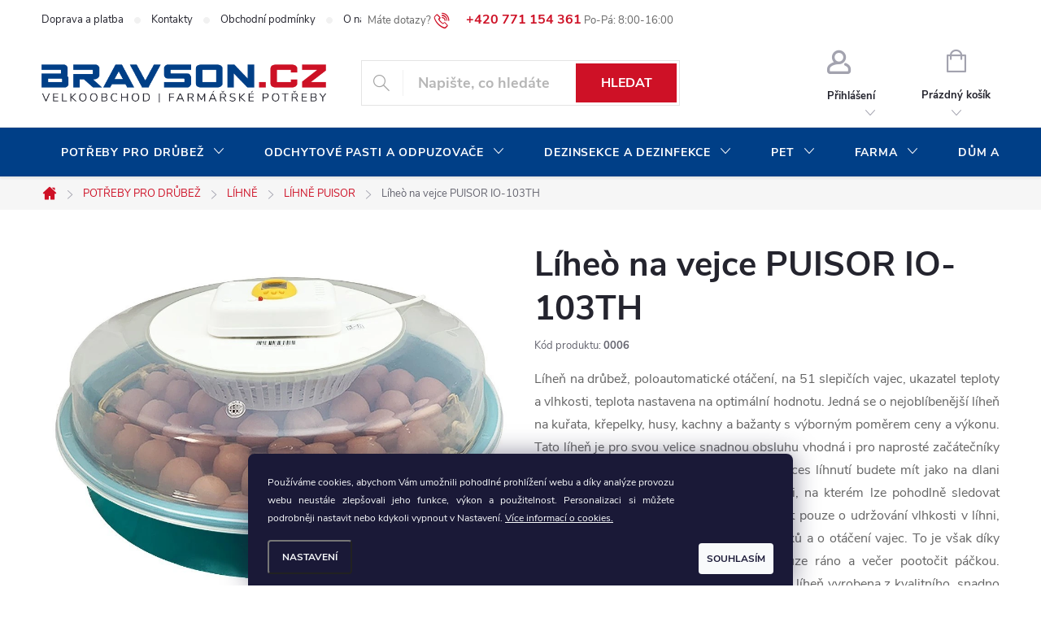

--- FILE ---
content_type: text/html; charset=utf-8
request_url: https://www.bravson.cz/puisor-io-103th/
body_size: 34657
content:
<!doctype html><html lang="cs" dir="ltr" class="header-background-light external-fonts-loaded"><head><meta charset="utf-8" /><meta name="viewport" content="width=device-width,initial-scale=1" /><title>PUISOR IO-103TH | BRAVSON.CZ</title><link rel="preconnect" href="https://cdn.myshoptet.com" /><link rel="dns-prefetch" href="https://cdn.myshoptet.com" /><link rel="preload" href="https://cdn.myshoptet.com/prj/dist/master/cms/libs/jquery/jquery-1.11.3.min.js" as="script" /><link href="https://cdn.myshoptet.com/prj/dist/master/cms/templates/frontend_templates/shared/css/font-face/source-sans-3.css" rel="stylesheet"><link href="https://cdn.myshoptet.com/prj/dist/master/cms/templates/frontend_templates/shared/css/font-face/exo-2.css" rel="stylesheet"><script>
dataLayer = [];
dataLayer.push({'shoptet' : {
    "pageId": 795,
    "pageType": "productDetail",
    "currency": "CZK",
    "currencyInfo": {
        "decimalSeparator": ",",
        "exchangeRate": 1,
        "priceDecimalPlaces": 2,
        "symbol": "K\u010d",
        "symbolLeft": 0,
        "thousandSeparator": " "
    },
    "language": "cs",
    "projectId": 459701,
    "product": {
        "id": 255,
        "guid": "1e2318aa-4091-11ec-b1f8-ecf4bbcda94d",
        "hasVariants": false,
        "codes": [
            {
                "code": "0006",
                "quantity": "> 5",
                "stocks": [
                    {
                        "id": "ext",
                        "quantity": "> 5"
                    }
                ]
            }
        ],
        "code": "0006",
        "name": "L\u00edhe\u00f2 na vejce PUISOR IO-103TH",
        "appendix": "",
        "weight": 3.2999999999999998,
        "manufacturerGuid": "1EF53342B23D6CE88C9DDA0BA3DED3EE",
        "currentCategory": "Pot\u0159eby pro dr\u016fbe\u017e | L\u00edhn\u011b | L\u00edhn\u011b PUISOR",
        "currentCategoryGuid": "c0d60e13-408e-11ec-8496-b8ca3a6063f8",
        "defaultCategory": "Pot\u0159eby pro dr\u016fbe\u017e | L\u00edhn\u011b | L\u00edhn\u011b PUISOR",
        "defaultCategoryGuid": "c0d60e13-408e-11ec-8496-b8ca3a6063f8",
        "currency": "CZK",
        "priceWithVat": 1889
    },
    "stocks": [
        {
            "id": "ext",
            "title": "Sklad",
            "isDeliveryPoint": 0,
            "visibleOnEshop": 1
        }
    ],
    "cartInfo": {
        "id": null,
        "freeShipping": false,
        "freeShippingFrom": 6050,
        "leftToFreeGift": {
            "formattedPrice": "0 K\u010d",
            "priceLeft": 0
        },
        "freeGift": false,
        "leftToFreeShipping": {
            "priceLeft": 6050,
            "dependOnRegion": 0,
            "formattedPrice": "6 050 K\u010d"
        },
        "discountCoupon": [],
        "getNoBillingShippingPrice": {
            "withoutVat": 0,
            "vat": 0,
            "withVat": 0
        },
        "cartItems": [],
        "taxMode": "ORDINARY"
    },
    "cart": [],
    "customer": {
        "priceRatio": 1,
        "priceListId": 1,
        "groupId": null,
        "registered": false,
        "mainAccount": false
    }
}});
dataLayer.push({'cookie_consent' : {
    "marketing": "denied",
    "analytics": "denied"
}});
document.addEventListener('DOMContentLoaded', function() {
    shoptet.consent.onAccept(function(agreements) {
        if (agreements.length == 0) {
            return;
        }
        dataLayer.push({
            'cookie_consent' : {
                'marketing' : (agreements.includes(shoptet.config.cookiesConsentOptPersonalisation)
                    ? 'granted' : 'denied'),
                'analytics': (agreements.includes(shoptet.config.cookiesConsentOptAnalytics)
                    ? 'granted' : 'denied')
            },
            'event': 'cookie_consent'
        });
    });
});
</script>

<!-- Google Tag Manager -->
<script>(function(w,d,s,l,i){w[l]=w[l]||[];w[l].push({'gtm.start':
new Date().getTime(),event:'gtm.js'});var f=d.getElementsByTagName(s)[0],
j=d.createElement(s),dl=l!='dataLayer'?'&l='+l:'';j.async=true;j.src=
'https://www.googletagmanager.com/gtm.js?id='+i+dl;f.parentNode.insertBefore(j,f);
})(window,document,'script','dataLayer','GTM-5DZ8R5R');</script>
<!-- End Google Tag Manager -->

<meta property="og:type" content="website"><meta property="og:site_name" content="bravson.cz"><meta property="og:url" content="https://www.bravson.cz/puisor-io-103th/"><meta property="og:title" content="PUISOR IO-103TH | BRAVSON.CZ"><meta name="author" content="BRAVSON.CZ"><meta name="web_author" content="Shoptet.cz"><meta name="dcterms.rightsHolder" content="www.bravson.cz"><meta name="robots" content="index,follow"><meta property="og:image" content="https://cdn.myshoptet.com/usr/www.bravson.cz/user/shop/big/255-1_puisor-io103th-1.jpg?619dd24c"><meta property="og:description" content="Líheò na vejce PUISOR IO-103TH. Líheň na drůbež, poloautomatické otáčení, na 51 slepičích vajec, ukazatel teploty a vlhkosti, teplota nastavena na optimální hodnotu. Jedná se o nejoblíbenější líheň na kuřata, křepelky, husy, kachny a bažanty s výborným poměrem ceny a výkonu. Tato líheň je pro svou velice snadnou…"><meta name="description" content="Líheò na vejce PUISOR IO-103TH. Líheň na drůbež, poloautomatické otáčení, na 51 slepičích vajec, ukazatel teploty a vlhkosti, teplota nastavena na optimální hodnotu. Jedná se o nejoblíbenější líheň na kuřata, křepelky, husy, kachny a bažanty s výborným poměrem ceny a výkonu. Tato líheň je pro svou velice snadnou…"><meta property="product:price:amount" content="1889"><meta property="product:price:currency" content="CZK"><style>:root {--color-primary: #ce1126;--color-primary-h: 353;--color-primary-s: 85%;--color-primary-l: 44%;--color-primary-hover: #003f87;--color-primary-hover-h: 212;--color-primary-hover-s: 100%;--color-primary-hover-l: 26%;--color-secondary: #036400;--color-secondary-h: 118;--color-secondary-s: 100%;--color-secondary-l: 20%;--color-secondary-hover: #003f87;--color-secondary-hover-h: 212;--color-secondary-hover-s: 100%;--color-secondary-hover-l: 26%;--color-tertiary: #656565;--color-tertiary-h: 0;--color-tertiary-s: 0%;--color-tertiary-l: 40%;--color-tertiary-hover: #ffffff;--color-tertiary-hover-h: 0;--color-tertiary-hover-s: 0%;--color-tertiary-hover-l: 100%;--color-header-background: #ffffff;--template-font: "Source Sans 3";--template-headings-font: "Exo 2";--header-background-url: url("[data-uri]");--cookies-notice-background: #1A1937;--cookies-notice-color: #F8FAFB;--cookies-notice-button-hover: #f5f5f5;--cookies-notice-link-hover: #27263f;--templates-update-management-preview-mode-content: "Náhled aktualizací šablony je aktivní pro váš prohlížeč."}</style>
    <script>var shoptet = shoptet || {};</script>
    <script src="https://cdn.myshoptet.com/prj/dist/master/shop/dist/main-3g-header.js.05f199e7fd2450312de2.js"></script>
<!-- User include --><!-- service 776(417) html code header -->
<link type="text/css" rel="stylesheet" media="all"  href="https://cdn.myshoptet.com/usr/paxio.myshoptet.com/user/documents/blank/style.css?v1602546"/>
<link href="https://cdn.myshoptet.com/prj/dist/master/shop/dist/font-shoptet-11.css.62c94c7785ff2cea73b2.css" rel="stylesheet">
<link href="https://cdn.myshoptet.com/usr/paxio.myshoptet.com/user/documents/blank/ikony.css?v9" rel="stylesheet">
<link type="text/css" rel="stylesheet" media="screen"  href="https://cdn.myshoptet.com/usr/paxio.myshoptet.com/user/documents/blank/preklady.css?v27" />
<link rel="stylesheet" href="https://cdn.myshoptet.com/usr/paxio.myshoptet.com/user/documents/blank/Slider/slick.css" />
<link rel="stylesheet" href="https://cdn.myshoptet.com/usr/paxio.myshoptet.com/user/documents/blank/Slider/slick-theme.css?v4" />
<link rel="stylesheet" href="https://cdn.myshoptet.com/usr/paxio.myshoptet.com/user/documents/blank/Slider/slick-classic.css?v3" />

<!-- project html code header -->
<link type="text/css" rel="stylesheet" media="screen" href="/user/documents/upload/DMupravy/bravson.css?20" />
<link type="text/css" rel="stylesheet" media="screen" href="/user/documents/upload/HTML/CSS/cenovky.css?" />

<style>

/* SKRYTÍ V ZÁKAZNICKÉM ÚČTU SEKCE "MOJE SLEVY" a "HODNOCENÍ */
#content-wrapper > div > aside > div > div > ul > li:nth-child(5) {display: none;}
#content-wrapper > div > aside > div > div > ul > li:nth-child(7) {display: none;}
#content-wrapper > div > aside > div > div > ul > li:nth-child(9) {display: none;}
#content-wrapper > div > aside > div > div > ul > li:nth-child(10) {display: none;}
#content-wrapper > div > aside > div > div > ul > li:nth-child(11) {display: none;}
#content-wrapper > div > aside > div > div > ul > li:nth-child(12) {display: none;}
#content-wrapper > div > aside > div > div > ul > li:nth-child(13) {display: none;}

/* SKRYTÍ V KOŠÍKU SLEVA 5% PO REGISTRACI A REGISTRACE ZÁKAZNÍKA*/
#cart-wrapper > div.cart-inner > div > div.col-md-8 > div > div.cart-summary > div > div:nth-child(2) > div > div {display: none;}
#checkoutContent > div.cart-content > div.co-box.co-box-additional > fieldset {display: none;}

/* ZMĚNA PÍSMA NA DETAILU PRODUKTU U MĚRNÉ JEDNOTKY */
.price-measure {font-weight: bold; color: #24242e;}

/* SMAZÁNÍ OTAZNÍKU NÁPOVĚDY U SLEVY V KOŠÍKU */
.p-discount .question-tooltip {display: none;}

/* SMAZÁNÍ PŘEŠKTNUTÍ PŮVODNÍ CENY V DETAILU PRODUKTU */
.p-final-price-wrapper .price-standard > span, .p-final-price-wrapper .price-save>span {display: contents;}

/* SMAZÁNÍ PŮVODNÍ CENY U PŘÍZNAKU */
.flag-discount .price-standard {display: none;} 

/* ZVÝRAZNĚNÍ VÝBĚRU ZEMĚ PŘI REGISTRACI */
#register-form > .reg-ucet .form-group input[type="radio"]:checked + label {background-color: #ffc917;}

/* ÚPRAVA GRAFIKY VÝBĚR MĚNY */
.dropdown {border-right: none; border-left: none;}
.dropdown button {font-size: 16px; font-weight: bold; color: #ce1126;}

/* ÚPRAVA GRAFIKY REGISTRAČNÍHO FORMULÁŘE*/
.form-group-tooltip {left: calc(173px + 28px - 36px); top: calc(36px / 2);}
.sign #additionalInformation {width: 100%; border-right: none;}

/* ZVĚTŠENÍ PÍSMA A ODSAZENÍ TEXTU U SOUHLASU PŘI REGISTRACI PARTNERA */
#register-form > fieldset .form-group.consents label {font-size: 18px; padding: 40px;}

/* ZVĚTŠENÍ PÍSMA, ZMĚNA BARVY U ZAŠKRTÁVACÍHO BOXU PŘI NÁKUPU NA FIRMU, DORUČENÍ NA JINOU ADRESU, POZNÁMKU PRODEJCE */
.form-group input[type="checkbox"] + label.whole-width {font-size: 16px; font-weight: bold;}
input[type="checkbox"]+label::before, input[type="radio"]+label::before {border-color: #000000;}

/* ROZŠÍŘENÍ CENOVKY DOPRAVY V KOŠÍKU */
.payment-shipping-price {width: 100px;}

/* GRAFICKÉ ÚPRAVY COOKIES LIŠTY */
.siteCookies__buttonWrap {align-items: flex-end;}
.siteCookies__button {padding: 0 10px; line-height: 38px; text-transform: uppercase;}
.siteCookies {font-size: 12px; text-align: justify; }
.siteCookies__link {text-transform: uppercase;}

/* ZAROVNÁNÍ TEXTU NA STŘED U INFORMAČNÍHO PROUŽKU */
.site-msg { z-index: 1000000 !important; }
.site-msg .text { font-size: 22px; text-align: center; letter-spacing: 3px;}
.site-msg .close { right: 5px; }

/* ZMĚNA BARVY KOLEČKA U SLEVY PRODUKTU V DETAILU PRODUTKU */
.p-image-wrapper .flags-extra { bottom: auto;} 
.p-image-wrapper .flags-extra .flag { width:70px; height:70px; }
.p-image-wrapper .flags-extra .flag .price-save {font-size: 14px;}
.p-image-wrapper .flags-extra .flag .price-standard {font-size: 12px;}
.p-image-wrapper .flags-extra .flag-text {font-size: 12px;}
.p-image-wrapper .flags-extra .flag-freeshipping .icon-van {font-size: 24px;}
    
/* ÚPRAVA BARVY PÍSMA PŘI VYPLŇOVÁNÍ OBJEDNÁVKY A INFORMACÍ O VÁS */
.form-control:focus, select:focus {color: #24242e; font-weight: bold; font-size: 18px;}
.form-control, select {color: #24242e;font-weight: bold; font-size: 18px;}

/* TRVALÉ ZOBRAZENÍ POLE PRO SLEVOVÝ KUPON */
.discount-coupon:not(.uplatneno) form {display: block;margin-top: 0;}
.kupon-odkaz{display: none;}

/* ZMĚNA BARVY PÍSMA V OBJEDNÁVKOVÉ PROCESU V NADPISU KONTAKT */
.ordering-process .contact-box h4 {color: #24242e;}

/* ZVĚTŠENÍ PÍSMA NA PŘEHLEDU ČLÁNKŮ BLOGU A ROZTAŽENÍ ČLÁNKU NA CELOU ŠÍŘKU */
.news-item .text .title {font-size: 20px;}
.news-item .text .description {font-size: 16px;}
.type-post .content-inner {max-width: inherit;}

/* PŘIDÁNÍ ŘÁDKU PRO NÁZVY NA PŘEHLEDU PRODUKTŮ */
.products-block.products .p .name {height: 84px;}

/* ZMĚNA MEZERY A ODSAZENÍ NADPISŮ V ZÁPATÍ */
.custom-footer {padding-top: 24px;}
#footer .custom-footer > div h4 {margin-top: 26px;}

/* ZMĚNA BARVY POZADÍ V ZÁPATÍ */
#footer {background-color: #efefef;}
#footer .contact-box {background-color: #efefef;}

/* SKRYTÍ FILTRU ZNAČKY A DOSTUPNOST */
#manufacturer-filter { display: none }
.param-filter-top { display: none }

/* ZMĚNA BARVY PŘÍZNAKU DÁREK */
.flag.flag-gift {background-color: #daa520;}

/* ODSTRANĚNÍ ZNAMÉNKA PLUS V MODRÉM KOLEČKU U DOPLŇKU K NÁZVU PRODUKTU */
.category-appendix::before, .product-appendix::before {display: none;}

/* Skrytí filtr. parametrů na detailu produktu a roztažení textu na 100% šířky */
.basic-description {padding-right: 0px;}

/* ROZTAŽENÍ TEXTU NA CELOU ŠÍŘKU STRÁNKY U ČLÁNKŮ */
.content-inner { max-width: inherit;}

/* ZAROVNÁNÍ KRÁTKÉHO TEXTU DO BLOKU NA DETAILU PRODUKTU */
.p-info-wrapper > .p-short-description {display: grid;}

/* ZMĚNA BARVY KOLEČKA U DOPLŇUJÍCÍHO TEXTU */
.category-appendix::before, .product-appendix::before {background-color: #ce1126;}
.category-appendix, .product-appendix {/*display: table;*/ color: #ce1126;}

/* ZMĚNA BARVY KOLEČKA U SLEVY PRODUKTU */
.flag.flag-discount {background-color: #ffd538;}
.flags-extra .price-standard, .flags-extra .price-save {color: #000000;}
/*.flags-extra .flag .price-standard {display: none;} */
.flags-extra .flag .price-standard {font-size: 8px; margin-top: -10px;}
.flags-extra .flag { width: 50px; height: 50px;}
.flags-extra .flag .price-save {font-size: 12px;}
.flag.flag-freeshipping {background-color: #003f87;}
.flag-freeshipping .icon-van {font-size: 16px; margin-top: -2px;}
.flag-text { font-size: 9px;}
 
/* DOPLNĚNÍ INFORMACE KE KONTATKU V ZÁHLAVÍ */
.top-navigation-contacts:before {content: "Máte dotazy?";}
.top-navigation-contacts:after {content: "Po-Pá: 8:00-16:00";}

/* ODSTRANĚNÍ ŠEDÝCH DĚLÍCÍCH ČAR V HORNÍM MENU */
.top-navigation-bar {border-bottom-style: none;}
.top-nav-button {border-left: none;}
#header .cart-count{border-left: none;}
#header .cart-count {border-right: none;}
.ordering-process .top-nav-button {border-right: none;}
.top-navigation-menu-trigger {border-left: none;}
.top-navigation-menu-trigger {border-right: none;}

/* ZMĚNA BARVY NADPISU U KONKURENČNÍCH VÝHOD */
.benefitBanner__title {color: #ce1126;}

/* ŠIPKA "ZPĚT NA ZAČÁTEK STRÁNKY" */
#c-back { position: fixed; display: none; align-items: center; bottom: 100px; right: 20px; width: 40px; height: 40px; cursor: pointer; z-index: 1; opacity: 0.75; background-color: rgba(0,0,0,.75); border-radius: 50%; }
#c-back.visible { display: flex; }
#c-back:hover { background-color: rgba(0,0,0,.9); }
#c-back svg { transform: rotate(-180deg); margin: auto; width: 16px; height: 12px; }

/* ZMĚNA BARVY POZADÍ HLAVNÍHO MENU */
@media screen and (min-width: 768px) {
#header::after{background-color: #003f87;} /* BARVA POZADÍ MENU */
.navigation-in {background-color: transparent;}
.navigation-in > ul > li > a, .submenu-arrow::after {color: #fff;} /* BARVA TEXTU V MENU */
.menu-helper::after {color: #fff;} /* BARVA HAMBURGERU */

</style>
<!-- /User include --><link rel="shortcut icon" href="/favicon.ico" type="image/x-icon" /><link rel="canonical" href="https://www.bravson.cz/puisor-io-103th/" />    <!-- Global site tag (gtag.js) - Google Analytics -->
    <script async src="https://www.googletagmanager.com/gtag/js?id=G-T1F3GDTG01"></script>
    <script>
        
        window.dataLayer = window.dataLayer || [];
        function gtag(){dataLayer.push(arguments);}
        

                    console.debug('default consent data');

            gtag('consent', 'default', {"ad_storage":"denied","analytics_storage":"denied","ad_user_data":"denied","ad_personalization":"denied","wait_for_update":500});
            dataLayer.push({
                'event': 'default_consent'
            });
        
        gtag('js', new Date());

                gtag('config', 'UA-221026132-1', { 'groups': "UA" });
        
                gtag('config', 'G-T1F3GDTG01', {"groups":"GA4","send_page_view":false,"content_group":"productDetail","currency":"CZK","page_language":"cs"});
        
        
        
        
        
        
                    gtag('event', 'page_view', {"send_to":"GA4","page_language":"cs","content_group":"productDetail","currency":"CZK"});
        
                gtag('set', 'currency', 'CZK');

        gtag('event', 'view_item', {
            "send_to": "UA",
            "items": [
                {
                    "id": "0006",
                    "name": "L\u00edhe\u00f2 na vejce PUISOR IO-103TH",
                    "category": "Pot\u0159eby pro dr\u016fbe\u017e \/ L\u00edhn\u011b \/ L\u00edhn\u011b PUISOR",
                                        "brand": "BRAVSON GROUP s.r.o.",
                                                            "price": 1561.16
                }
            ]
        });
        
        
        
        
        
                    gtag('event', 'view_item', {"send_to":"GA4","page_language":"cs","content_group":"productDetail","value":1561.1600000000001,"currency":"CZK","items":[{"item_id":"0006","item_name":"L\u00edhe\u00f2 na vejce PUISOR IO-103TH","item_brand":"BRAVSON GROUP s.r.o.","item_category":"Pot\u0159eby pro dr\u016fbe\u017e","item_category2":"L\u00edhn\u011b","item_category3":"L\u00edhn\u011b PUISOR","price":1561.1600000000001,"quantity":1,"index":0}]});
        
        
        
        
        
        
        
        document.addEventListener('DOMContentLoaded', function() {
            if (typeof shoptet.tracking !== 'undefined') {
                for (var id in shoptet.tracking.bannersList) {
                    gtag('event', 'view_promotion', {
                        "send_to": "UA",
                        "promotions": [
                            {
                                "id": shoptet.tracking.bannersList[id].id,
                                "name": shoptet.tracking.bannersList[id].name,
                                "position": shoptet.tracking.bannersList[id].position
                            }
                        ]
                    });
                }
            }

            shoptet.consent.onAccept(function(agreements) {
                if (agreements.length !== 0) {
                    console.debug('gtag consent accept');
                    var gtagConsentPayload =  {
                        'ad_storage': agreements.includes(shoptet.config.cookiesConsentOptPersonalisation)
                            ? 'granted' : 'denied',
                        'analytics_storage': agreements.includes(shoptet.config.cookiesConsentOptAnalytics)
                            ? 'granted' : 'denied',
                                                                                                'ad_user_data': agreements.includes(shoptet.config.cookiesConsentOptPersonalisation)
                            ? 'granted' : 'denied',
                        'ad_personalization': agreements.includes(shoptet.config.cookiesConsentOptPersonalisation)
                            ? 'granted' : 'denied',
                        };
                    console.debug('update consent data', gtagConsentPayload);
                    gtag('consent', 'update', gtagConsentPayload);
                    dataLayer.push(
                        { 'event': 'update_consent' }
                    );
                }
            });
        });
    </script>
</head><body class="desktop id-795 in-lihne-puisor template-11 type-product type-detail one-column-body columns-3 blank-mode blank-mode-css ums_forms_redesign--off ums_a11y_category_page--on ums_discussion_rating_forms--off ums_flags_display_unification--on ums_a11y_login--on mobile-header-version-0">
        <div id="fb-root"></div>
        <script>
            window.fbAsyncInit = function() {
                FB.init({
//                    appId            : 'your-app-id',
                    autoLogAppEvents : true,
                    xfbml            : true,
                    version          : 'v19.0'
                });
            };
        </script>
        <script async defer crossorigin="anonymous" src="https://connect.facebook.net/cs_CZ/sdk.js"></script>
<!-- Google Tag Manager (noscript) -->
<noscript><iframe src="https://www.googletagmanager.com/ns.html?id=GTM-5DZ8R5R"
height="0" width="0" style="display:none;visibility:hidden"></iframe></noscript>
<!-- End Google Tag Manager (noscript) -->

    <div class="siteCookies siteCookies--bottom siteCookies--dark js-siteCookies" role="dialog" data-testid="cookiesPopup" data-nosnippet>
        <div class="siteCookies__form">
            <div class="siteCookies__content">
                <div class="siteCookies__text">
                    Používáme cookies, abychom Vám umožnili pohodlné prohlížení webu a díky analýze provozu webu neustále zlepšovali jeho funkce, výkon a použitelnost. Personalizaci si můžete podrobněji nastavit nebo kdykoli vypnout v Nastavení. <a href="https://www.bravson.cz/zasady-pouzivani-souboru-cookie/" target="_blank" rel="noopener noreferrer">Více informací o cookies.</a>
                </div>
                <p class="siteCookies__links">
                    <button class="siteCookies__link js-cookies-settings" aria-label="Nastavení cookies" data-testid="cookiesSettings">Nastavení</button>
                </p>
            </div>
            <div class="siteCookies__buttonWrap">
                                <button class="siteCookies__button js-cookiesConsentSubmit" value="all" aria-label="Přijmout cookies" data-testid="buttonCookiesAccept">Souhlasím</button>
            </div>
        </div>
        <script>
            document.addEventListener("DOMContentLoaded", () => {
                const siteCookies = document.querySelector('.js-siteCookies');
                document.addEventListener("scroll", shoptet.common.throttle(() => {
                    const st = document.documentElement.scrollTop;
                    if (st > 1) {
                        siteCookies.classList.add('siteCookies--scrolled');
                    } else {
                        siteCookies.classList.remove('siteCookies--scrolled');
                    }
                }, 100));
            });
        </script>
    </div>
<a href="#content" class="skip-link sr-only">Přejít na obsah</a><div class="overall-wrapper"><div class="user-action"><div class="container">
    <div class="user-action-in">
                    <div id="login" class="user-action-login popup-widget login-widget" role="dialog" aria-labelledby="loginHeading">
        <div class="popup-widget-inner">
                            <h2 id="loginHeading">Přihlášení k vašemu účtu</h2><div id="customerLogin"><form action="/action/Customer/Login/" method="post" id="formLoginIncluded" class="csrf-enabled formLogin" data-testid="formLogin"><input type="hidden" name="referer" value="" /><div class="form-group"><div class="input-wrapper email js-validated-element-wrapper no-label"><input type="email" name="email" class="form-control" autofocus placeholder="E-mailová adresa (např. jan@novak.cz)" data-testid="inputEmail" autocomplete="email" required /></div></div><div class="form-group"><div class="input-wrapper password js-validated-element-wrapper no-label"><input type="password" name="password" class="form-control" placeholder="Heslo" data-testid="inputPassword" autocomplete="current-password" required /><span class="no-display">Nemůžete vyplnit toto pole</span><input type="text" name="surname" value="" class="no-display" /></div></div><div class="form-group"><div class="login-wrapper"><button type="submit" class="btn btn-secondary btn-text btn-login" data-testid="buttonSubmit">Přihlásit se</button><div class="password-helper"><a href="/registrace/" data-testid="signup" rel="nofollow">Nová registrace</a><a href="/klient/zapomenute-heslo/" rel="nofollow">Zapomenuté heslo</a></div></div></div></form>
</div>                    </div>
    </div>

                            <div id="cart-widget" class="user-action-cart popup-widget cart-widget loader-wrapper" data-testid="popupCartWidget" role="dialog" aria-hidden="true">
    <div class="popup-widget-inner cart-widget-inner place-cart-here">
        <div class="loader-overlay">
            <div class="loader"></div>
        </div>
    </div>

    <div class="cart-widget-button">
        <a href="/kosik/" class="btn btn-conversion" id="continue-order-button" rel="nofollow" data-testid="buttonNextStep">Pokračovat do košíku</a>
    </div>
</div>
            </div>
</div>
</div><div class="top-navigation-bar" data-testid="topNavigationBar">

    <div class="container">

        <div class="top-navigation-contacts">
            <strong>Zákaznická podpora:</strong><a href="tel:+420771154361" class="project-phone" aria-label="Zavolat na +420771154361" data-testid="contactboxPhone"><span>+420 771 154 361</span></a><a href="mailto:info@bravson.cz" class="project-email" data-testid="contactboxEmail"><span>info@bravson.cz</span></a>        </div>

                            <div class="top-navigation-menu">
                <div class="top-navigation-menu-trigger"></div>
                <ul class="top-navigation-bar-menu">
                                            <li class="top-navigation-menu-item-867">
                            <a href="/doprava-a-platba/">Doprava a platba</a>
                        </li>
                                            <li class="top-navigation-menu-item-870">
                            <a href="/kontakty/">Kontakty</a>
                        </li>
                                            <li class="top-navigation-menu-item-873">
                            <a href="/obchodni-podminky/">Obchodní podmínky</a>
                        </li>
                                            <li class="top-navigation-menu-item-1041">
                            <a href="/o-nasi-spolecnosti/">O naší společnosti</a>
                        </li>
                                            <li class="top-navigation-menu-item-1266">
                            <a href="/blog/">Blog</a>
                        </li>
                                    </ul>
                <ul class="top-navigation-bar-menu-helper"></ul>
            </div>
        
        <div class="top-navigation-tools">
            <div class="responsive-tools">
                <a href="#" class="toggle-window" data-target="search" aria-label="Hledat" data-testid="linkSearchIcon"></a>
                                                            <a href="#" class="toggle-window" data-target="login"></a>
                                                    <a href="#" class="toggle-window" data-target="navigation" aria-label="Menu" data-testid="hamburgerMenu"></a>
            </div>
                        <button class="top-nav-button top-nav-button-login toggle-window" type="button" data-target="login" aria-haspopup="dialog" aria-controls="login" aria-expanded="false" data-testid="signin"><span>Přihlášení</span></button>        </div>

    </div>

</div>
<header id="header"><div class="container navigation-wrapper">
    <div class="header-top">
        <div class="site-name-wrapper">
            <div class="site-name"><a href="/" data-testid="linkWebsiteLogo"><img src="https://cdn.myshoptet.com/usr/www.bravson.cz/user/logos/logo_cz_bravson_vo-4.png" alt="BRAVSON.CZ" fetchpriority="low" /></a></div>        </div>
        <div class="search" itemscope itemtype="https://schema.org/WebSite">
            <meta itemprop="headline" content="Líhně PUISOR"/><meta itemprop="url" content="https://www.bravson.cz"/><meta itemprop="text" content="Líheò na vejce PUISOR IO-103TH. Líheň na drůbež, poloautomatické otáčení, na 51 slepičích vajec, ukazatel teploty a vlhkosti, teplota nastavena na optimální hodnotu. Jedná se o nejoblíbenější líheň na kuřata, křepelky, husy, kachny a bažanty s výborným poměrem ceny a výkonu. Tato líheň je pro svou velice snadnou..."/>            <form action="/action/ProductSearch/prepareString/" method="post"
    id="formSearchForm" class="search-form compact-form js-search-main"
    itemprop="potentialAction" itemscope itemtype="https://schema.org/SearchAction" data-testid="searchForm">
    <fieldset>
        <meta itemprop="target"
            content="https://www.bravson.cz/vyhledavani/?string={string}"/>
        <input type="hidden" name="language" value="cs"/>
        
            
<input
    type="search"
    name="string"
        class="query-input form-control search-input js-search-input"
    placeholder="Napište, co hledáte"
    autocomplete="off"
    required
    itemprop="query-input"
    aria-label="Vyhledávání"
    data-testid="searchInput"
>
            <button type="submit" class="btn btn-default" data-testid="searchBtn">Hledat</button>
        
    </fieldset>
</form>
        </div>
        <div class="navigation-buttons">
                
    <a href="/kosik/" class="btn btn-icon toggle-window cart-count" data-target="cart" data-hover="true" data-redirect="true" data-testid="headerCart" rel="nofollow" aria-haspopup="dialog" aria-expanded="false" aria-controls="cart-widget">
        
                <span class="sr-only">Nákupní košík</span>
        
            <span class="cart-price visible-lg-inline-block" data-testid="headerCartPrice">
                                    Prázdný košík                            </span>
        
    
            </a>
        </div>
    </div>
    <nav id="navigation" aria-label="Hlavní menu" data-collapsible="true"><div class="navigation-in menu"><ul class="menu-level-1" role="menubar" data-testid="headerMenuItems"><li class="menu-item-708 ext" role="none"><a href="/potreby-pro-drubez/" data-testid="headerMenuItem" role="menuitem" aria-haspopup="true" aria-expanded="false"><b>POTŘEBY PRO DRŮBEŽ</b><span class="submenu-arrow"></span></a><ul class="menu-level-2" aria-label="POTŘEBY PRO DRŮBEŽ" tabindex="-1" role="menu"><li class="menu-item-717 has-third-level" role="none"><a href="/lihne/" class="menu-image" data-testid="headerMenuItem" tabindex="-1" aria-hidden="true"><img src="data:image/svg+xml,%3Csvg%20width%3D%22140%22%20height%3D%22100%22%20xmlns%3D%22http%3A%2F%2Fwww.w3.org%2F2000%2Fsvg%22%3E%3C%2Fsvg%3E" alt="" aria-hidden="true" width="140" height="100"  data-src="https://cdn.myshoptet.com/usr/www.bravson.cz/user/categories/thumb/kategorie_lihne.jpg" fetchpriority="low" /></a><div><a href="/lihne/" data-testid="headerMenuItem" role="menuitem"><span>LÍHNĚ</span></a>
                                                    <ul class="menu-level-3" role="menu">
                                                                    <li class="menu-item-861" role="none">
                                        <a href="/lihne-cleo/" data-testid="headerMenuItem" role="menuitem">
                                            LÍHNĚ CLEO</a>,                                    </li>
                                                                    <li class="menu-item-795" role="none">
                                        <a href="/lihne-puisor/" class="active" data-testid="headerMenuItem" role="menuitem">
                                            LÍHNĚ PUISOR</a>,                                    </li>
                                                                    <li class="menu-item-798" role="none">
                                        <a href="/lihne-real/" data-testid="headerMenuItem" role="menuitem">
                                            LÍHNĚ REAL</a>,                                    </li>
                                                                    <li class="menu-item-801" role="none">
                                        <a href="/lihne-lumia/" data-testid="headerMenuItem" role="menuitem">
                                            LÍHNĚ LUMIA</a>,                                    </li>
                                                                    <li class="menu-item-804" role="none">
                                        <a href="/lihne-cimuka-pd/" data-testid="headerMenuItem" role="menuitem">
                                            LÍHNĚ CIMUKA PD</a>,                                    </li>
                                                                    <li class="menu-item-807" role="none">
                                        <a href="/lihne-cimuka-ct/" data-testid="headerMenuItem" role="menuitem">
                                            LÍHNĚ CIMUKA CT</a>,                                    </li>
                                                                    <li class="menu-item-810" role="none">
                                        <a href="/lihne-cimuka-hb/" data-testid="headerMenuItem" role="menuitem">
                                            LÍHNĚ CIMUKA HB</a>,                                    </li>
                                                                    <li class="menu-item-1447" role="none">
                                        <a href="/lihne-pl-maschine/" data-testid="headerMenuItem" role="menuitem">
                                            LÍHNĚ PL MASCHINE</a>,                                    </li>
                                                                    <li class="menu-item-1733" role="none">
                                        <a href="/lihne-eggtech/" data-testid="headerMenuItem" role="menuitem">
                                            LÍHNĚ EGGTECH</a>,                                    </li>
                                                                    <li class="menu-item-813" role="none">
                                        <a href="/prislusenstvi-k-lihnuti/" data-testid="headerMenuItem" role="menuitem">
                                            PŘÍSLUŠENSTVÍ K LÍHNUTÍ</a>                                    </li>
                                                            </ul>
                        </div></li><li class="menu-item-720 has-third-level" role="none"><a href="/skubacky-drubeze/" class="menu-image" data-testid="headerMenuItem" tabindex="-1" aria-hidden="true"><img src="data:image/svg+xml,%3Csvg%20width%3D%22140%22%20height%3D%22100%22%20xmlns%3D%22http%3A%2F%2Fwww.w3.org%2F2000%2Fsvg%22%3E%3C%2Fsvg%3E" alt="" aria-hidden="true" width="140" height="100"  data-src="https://cdn.myshoptet.com/usr/www.bravson.cz/user/categories/thumb/kategorie-bubnove-skubacky-drubeze.jpg" fetchpriority="low" /></a><div><a href="/skubacky-drubeze/" data-testid="headerMenuItem" role="menuitem"><span>ŠKUBAČKY DRŮBEŽE</span></a>
                                                    <ul class="menu-level-3" role="menu">
                                                                    <li class="menu-item-789" role="none">
                                        <a href="/bubnove-skubacky/" data-testid="headerMenuItem" role="menuitem">
                                            BUBNOVÉ ŠKUBAČKY</a>,                                    </li>
                                                                    <li class="menu-item-816" role="none">
                                        <a href="/skubacky-na-vrtacku/" data-testid="headerMenuItem" role="menuitem">
                                            ŠKUBAČKY NA VRTAČKU</a>,                                    </li>
                                                                    <li class="menu-item-819" role="none">
                                        <a href="/skubaci-vosk/" data-testid="headerMenuItem" role="menuitem">
                                            ŠKUBACÍ VOSK</a>,                                    </li>
                                                                    <li class="menu-item-822" role="none">
                                        <a href="/sparovaci-kotle/" data-testid="headerMenuItem" role="menuitem">
                                            SPAŘOVACÍ KOTLE</a>,                                    </li>
                                                                    <li class="menu-item-825" role="none">
                                        <a href="/prislusenstvi-ke-skubani/" data-testid="headerMenuItem" role="menuitem">
                                            PŘÍSLUŠENSTVÍ KE ŠKUBÁNÍ</a>,                                    </li>
                                                                    <li class="menu-item-1823" role="none">
                                        <a href="/skubaci-prsty/" data-testid="headerMenuItem" role="menuitem">
                                            ŠKUBACÍ PRSTY</a>,                                    </li>
                                                                    <li class="menu-item-1826" role="none">
                                        <a href="/odkrvovace-drubeze/" data-testid="headerMenuItem" role="menuitem">
                                            ODKRVOVAČE DRŮBEŽE</a>                                    </li>
                                                            </ul>
                        </div></li><li class="menu-item-792 has-third-level" role="none"><a href="/snaskova-hnizda/" class="menu-image" data-testid="headerMenuItem" tabindex="-1" aria-hidden="true"><img src="data:image/svg+xml,%3Csvg%20width%3D%22140%22%20height%3D%22100%22%20xmlns%3D%22http%3A%2F%2Fwww.w3.org%2F2000%2Fsvg%22%3E%3C%2Fsvg%3E" alt="" aria-hidden="true" width="140" height="100"  data-src="https://cdn.myshoptet.com/usr/www.bravson.cz/user/categories/thumb/kategorie_snaskova_hnizda.jpg" fetchpriority="low" /></a><div><a href="/snaskova-hnizda/" data-testid="headerMenuItem" role="menuitem"><span>SNÁŠKOVÁ HNÍZDA</span></a>
                                                    <ul class="menu-level-3" role="menu">
                                                                    <li class="menu-item-1208" role="none">
                                        <a href="/plastova-snaskova-hnizda/" data-testid="headerMenuItem" role="menuitem">
                                            PLASTOVÁ SNÁŠKOVÁ HNÍZDA</a>,                                    </li>
                                                                    <li class="menu-item-1211" role="none">
                                        <a href="/kovova-snaskova-hnizda/" data-testid="headerMenuItem" role="menuitem">
                                            KOVOVÁ SNÁŠKOVÁ HNÍZDA</a>,                                    </li>
                                                                    <li class="menu-item-1287" role="none">
                                        <a href="/venkovni-snaskova-hnizda/" data-testid="headerMenuItem" role="menuitem">
                                            VENKOVNÍ SNÁŠKOVÁ HNÍZDA</a>,                                    </li>
                                                                    <li class="menu-item-1214" role="none">
                                        <a href="/kosiky-do-snaskovych-hnizd/" data-testid="headerMenuItem" role="menuitem">
                                            KOŠÍKY DO SNÁŠKOVÝCH HNÍZD</a>,                                    </li>
                                                                    <li class="menu-item-1844" role="none">
                                        <a href="/dily-pro-vyrobu-snaskovych-hnizd/" data-testid="headerMenuItem" role="menuitem">
                                            DÍLY PRO VÝROBU SNÁŠKOVÝCH HNÍZD</a>                                    </li>
                                                            </ul>
                        </div></li><li class="menu-item-828 has-third-level" role="none"><a href="/odchovny-drubeze/" class="menu-image" data-testid="headerMenuItem" tabindex="-1" aria-hidden="true"><img src="data:image/svg+xml,%3Csvg%20width%3D%22140%22%20height%3D%22100%22%20xmlns%3D%22http%3A%2F%2Fwww.w3.org%2F2000%2Fsvg%22%3E%3C%2Fsvg%3E" alt="" aria-hidden="true" width="140" height="100"  data-src="https://cdn.myshoptet.com/usr/www.bravson.cz/user/categories/thumb/kategorie_odchovny.jpg" fetchpriority="low" /></a><div><a href="/odchovny-drubeze/" data-testid="headerMenuItem" role="menuitem"><span>ODCHOVNY DRŮBEŽE</span></a>
                                                    <ul class="menu-level-3" role="menu">
                                                                    <li class="menu-item-1160" role="none">
                                        <a href="/umele-kvocny/" data-testid="headerMenuItem" role="menuitem">
                                            UMĚLÉ KVOČNY</a>,                                    </li>
                                                                    <li class="menu-item-1163" role="none">
                                        <a href="/infralampy-a-infrazarovky/" data-testid="headerMenuItem" role="menuitem">
                                            INFRALAMPY A INFRAŽÁROVKY</a>,                                    </li>
                                                                    <li class="menu-item-1157" role="none">
                                        <a href="/odchovny-kurat/" data-testid="headerMenuItem" role="menuitem">
                                            ODCHOVNY DRŮBEŽE</a>                                    </li>
                                                            </ul>
                        </div></li><li class="menu-item-1242 has-third-level" role="none"><a href="/srotovniky-a-mlynky-na-obili/" class="menu-image" data-testid="headerMenuItem" tabindex="-1" aria-hidden="true"><img src="data:image/svg+xml,%3Csvg%20width%3D%22140%22%20height%3D%22100%22%20xmlns%3D%22http%3A%2F%2Fwww.w3.org%2F2000%2Fsvg%22%3E%3C%2Fsvg%3E" alt="" aria-hidden="true" width="140" height="100"  data-src="https://cdn.myshoptet.com/usr/www.bravson.cz/user/categories/thumb/kategorie-srotovniky-na-obili.jpg" fetchpriority="low" /></a><div><a href="/srotovniky-a-mlynky-na-obili/" data-testid="headerMenuItem" role="menuitem"><span>ŠROTOVNÍKY A MLÝNKY NA OBILÍ</span></a>
                                                    <ul class="menu-level-3" role="menu">
                                                                    <li class="menu-item-834" role="none">
                                        <a href="/srotovniky-na-obili/" data-testid="headerMenuItem" role="menuitem">
                                            ŠROTOVNÍKY NA OBILÍ</a>,                                    </li>
                                                                    <li class="menu-item-1230" role="none">
                                        <a href="/mlynky-na-mouku/" data-testid="headerMenuItem" role="menuitem">
                                            MLÝNKY NA MOUKU</a>,                                    </li>
                                                                    <li class="menu-item-1383" role="none">
                                        <a href="/loupace-kukurice/" data-testid="headerMenuItem" role="menuitem">
                                            LOUPAČE KUKUŘICE</a>,                                    </li>
                                                                    <li class="menu-item-1517" role="none">
                                        <a href="/mackace-na-obili/" data-testid="headerMenuItem" role="menuitem">
                                            MAČKAČE NA OBILÍ</a>,                                    </li>
                                                                    <li class="menu-item-1937" role="none">
                                        <a href="/prislusenstvi-ke-srotovnikum/" data-testid="headerMenuItem" role="menuitem">
                                            PŘÍSLUŠENSTVÍ KE ŠROTOVNÍKŮM</a>                                    </li>
                                                            </ul>
                        </div></li><li class="menu-item-1059 has-third-level" role="none"><a href="/kurnik-pro-krepelky/" class="menu-image" data-testid="headerMenuItem" tabindex="-1" aria-hidden="true"><img src="data:image/svg+xml,%3Csvg%20width%3D%22140%22%20height%3D%22100%22%20xmlns%3D%22http%3A%2F%2Fwww.w3.org%2F2000%2Fsvg%22%3E%3C%2Fsvg%3E" alt="" aria-hidden="true" width="140" height="100"  data-src="https://cdn.myshoptet.com/usr/www.bravson.cz/user/categories/thumb/kategorie_klece_pro_krepelky_o.jpg" fetchpriority="low" /></a><div><a href="/kurnik-pro-krepelky/" data-testid="headerMenuItem" role="menuitem"><span>KLECE PRO KŘEPELKY</span></a>
                                                    <ul class="menu-level-3" role="menu">
                                                                    <li class="menu-item-831" role="none">
                                        <a href="/klece-pro-krepelky/" data-testid="headerMenuItem" role="menuitem">
                                            PLASTOVÉ KLECE PRO KŘEPELKY</a>,                                    </li>
                                                                    <li class="menu-item-1062" role="none">
                                        <a href="/dratene-klece-pro-krepelky/" data-testid="headerMenuItem" role="menuitem">
                                            DRÁTĚNÉ KLECE PRO KŘEPELKY</a>                                    </li>
                                                            </ul>
                        </div></li><li class="menu-item-837 has-third-level" role="none"><a href="/vitaminy-mineraly-krmne-doplnky/" class="menu-image" data-testid="headerMenuItem" tabindex="-1" aria-hidden="true"><img src="data:image/svg+xml,%3Csvg%20width%3D%22140%22%20height%3D%22100%22%20xmlns%3D%22http%3A%2F%2Fwww.w3.org%2F2000%2Fsvg%22%3E%3C%2Fsvg%3E" alt="" aria-hidden="true" width="140" height="100"  data-src="https://cdn.myshoptet.com/usr/www.bravson.cz/user/categories/thumb/kategorie-vitaminy.jpg" fetchpriority="low" /></a><div><a href="/vitaminy-mineraly-krmne-doplnky/" data-testid="headerMenuItem" role="menuitem"><span>VITAMÍNY, MINERÁLY, KRMNÉ DOPLŇKY</span></a>
                                                    <ul class="menu-level-3" role="menu">
                                                                    <li class="menu-item-1056" role="none">
                                        <a href="/mnozstevni-baleni-vitaminy-mineraly-krmne-doplnky/" data-testid="headerMenuItem" role="menuitem">
                                            MNOŽSTEVNÍ BALENÍ</a>                                    </li>
                                                            </ul>
                        </div></li><li class="menu-item-840 has-third-level" role="none"><a href="/krmitka-pro-drubez/" class="menu-image" data-testid="headerMenuItem" tabindex="-1" aria-hidden="true"><img src="data:image/svg+xml,%3Csvg%20width%3D%22140%22%20height%3D%22100%22%20xmlns%3D%22http%3A%2F%2Fwww.w3.org%2F2000%2Fsvg%22%3E%3C%2Fsvg%3E" alt="" aria-hidden="true" width="140" height="100"  data-src="https://cdn.myshoptet.com/usr/www.bravson.cz/user/categories/thumb/kategorie_krmitka.jpg" fetchpriority="low" /></a><div><a href="/krmitka-pro-drubez/" data-testid="headerMenuItem" role="menuitem"><span>KRMÍTKA PRO DRŮBEŽ</span></a>
                                                    <ul class="menu-level-3" role="menu">
                                                                    <li class="menu-item-1217" role="none">
                                        <a href="/tubusova-krmitka/" data-testid="headerMenuItem" role="menuitem">
                                            TUBUSOVÁ KRMÍTKA</a>,                                    </li>
                                                                    <li class="menu-item-1220" role="none">
                                        <a href="/zlabova-krmitka/" data-testid="headerMenuItem" role="menuitem">
                                            ŽLABOVÁ KRMÍTKA</a>,                                    </li>
                                                                    <li class="menu-item-1223" role="none">
                                        <a href="/naslapna-krmitka/" data-testid="headerMenuItem" role="menuitem">
                                            NÁŠLAPNÁ KRMÍTKA</a>,                                    </li>
                                                                    <li class="menu-item-1047" role="none">
                                        <a href="/mnozstevni-baleni-krmitka-pro-drubez/" data-testid="headerMenuItem" role="menuitem">
                                            MNOŽSTEVNÍ BALENÍ</a>                                    </li>
                                                            </ul>
                        </div></li><li class="menu-item-843 has-third-level" role="none"><a href="/napajecky-pro-drubez/" class="menu-image" data-testid="headerMenuItem" tabindex="-1" aria-hidden="true"><img src="data:image/svg+xml,%3Csvg%20width%3D%22140%22%20height%3D%22100%22%20xmlns%3D%22http%3A%2F%2Fwww.w3.org%2F2000%2Fsvg%22%3E%3C%2Fsvg%3E" alt="" aria-hidden="true" width="140" height="100"  data-src="https://cdn.myshoptet.com/usr/www.bravson.cz/user/categories/thumb/kategorie_napajecky.jpg" fetchpriority="low" /></a><div><a href="/napajecky-pro-drubez/" data-testid="headerMenuItem" role="menuitem"><span>NAPÁJEČKY PRO DRŮBEŽ</span></a>
                                                    <ul class="menu-level-3" role="menu">
                                                                    <li class="menu-item-1305" role="none">
                                        <a href="/kloboukove-napajecky/" data-testid="headerMenuItem" role="menuitem">
                                            KLOBOUKOVÉ NAPÁJEČKY</a>,                                    </li>
                                                                    <li class="menu-item-1308" role="none">
                                        <a href="/barelove-napajecky/" data-testid="headerMenuItem" role="menuitem">
                                            BARELOVÉ NAPÁJEČKY</a>,                                    </li>
                                                                    <li class="menu-item-1311" role="none">
                                        <a href="/kbelikove-napajecky/" data-testid="headerMenuItem" role="menuitem">
                                            KBELÍKOVÉ NAPÁJEČKY</a>,                                    </li>
                                                                    <li class="menu-item-1314" role="none">
                                        <a href="/automaticke-napajecky/" data-testid="headerMenuItem" role="menuitem">
                                            AUTOMATICKÉ NAPÁJEČKY</a>,                                    </li>
                                                                    <li class="menu-item-1359" role="none">
                                        <a href="/topne-kabely/" data-testid="headerMenuItem" role="menuitem">
                                            TOPNÉ KABELY</a>,                                    </li>
                                                                    <li class="menu-item-1362" role="none">
                                        <a href="/topne-podlozky-k-napajeckam/" data-testid="headerMenuItem" role="menuitem">
                                            TOPNÉ PODLOŽKY K NAPÁJEČKÁM</a>,                                    </li>
                                                                    <li class="menu-item-1050" role="none">
                                        <a href="/mnozstevni-baleni-napajecky-pro-drubez/" data-testid="headerMenuItem" role="menuitem">
                                            MNOŽSTEVNÍ BALENÍ</a>                                    </li>
                                                            </ul>
                        </div></li><li class="menu-item-846" role="none"><a href="/klece-pro-odchov-drubeze/" class="menu-image" data-testid="headerMenuItem" tabindex="-1" aria-hidden="true"><img src="data:image/svg+xml,%3Csvg%20width%3D%22140%22%20height%3D%22100%22%20xmlns%3D%22http%3A%2F%2Fwww.w3.org%2F2000%2Fsvg%22%3E%3C%2Fsvg%3E" alt="" aria-hidden="true" width="140" height="100"  data-src="https://cdn.myshoptet.com/usr/www.bravson.cz/user/categories/thumb/kategorie_vystavni_klece.jpg" fetchpriority="low" /></a><div><a href="/klece-pro-odchov-drubeze/" data-testid="headerMenuItem" role="menuitem"><span>KLECE PRO ODCHOV DRŮBEŽE</span></a>
                        </div></li><li class="menu-item-849" role="none"><a href="/prepravky-na-drubez/" class="menu-image" data-testid="headerMenuItem" tabindex="-1" aria-hidden="true"><img src="data:image/svg+xml,%3Csvg%20width%3D%22140%22%20height%3D%22100%22%20xmlns%3D%22http%3A%2F%2Fwww.w3.org%2F2000%2Fsvg%22%3E%3C%2Fsvg%3E" alt="" aria-hidden="true" width="140" height="100"  data-src="https://cdn.myshoptet.com/usr/www.bravson.cz/user/categories/thumb/kategorie_prepravky_-_kopie.jpg" fetchpriority="low" /></a><div><a href="/prepravky-na-drubez/" data-testid="headerMenuItem" role="menuitem"><span>PŘEPRAVKY NA DRŮBEŽ</span></a>
                        </div></li><li class="menu-item-918 has-third-level" role="none"><a href="/kurniky-pro-slepice/" class="menu-image" data-testid="headerMenuItem" tabindex="-1" aria-hidden="true"><img src="data:image/svg+xml,%3Csvg%20width%3D%22140%22%20height%3D%22100%22%20xmlns%3D%22http%3A%2F%2Fwww.w3.org%2F2000%2Fsvg%22%3E%3C%2Fsvg%3E" alt="" aria-hidden="true" width="140" height="100"  data-src="https://cdn.myshoptet.com/usr/www.bravson.cz/user/categories/thumb/kategorie_kurn__ky.jpg" fetchpriority="low" /></a><div><a href="/kurniky-pro-slepice/" data-testid="headerMenuItem" role="menuitem"><span>KURNÍKY PRO SLEPICE</span></a>
                                                    <ul class="menu-level-3" role="menu">
                                                                    <li class="menu-item-1104" role="none">
                                        <a href="/kurniky-pro-slepice-z-hpl-laminatu/" data-testid="headerMenuItem" role="menuitem">
                                            KURNÍKY Z HPL LAMINÁTU</a>,                                    </li>
                                                                    <li class="menu-item-1077" role="none">
                                        <a href="/drevene-kurniky-pro-slepice/" data-testid="headerMenuItem" role="menuitem">
                                            DŘEVĚNÉ KURNÍKY</a>,                                    </li>
                                                                    <li class="menu-item-1080" role="none">
                                        <a href="/kurniky-pro-slepice-z-eko-plastu/" data-testid="headerMenuItem" role="menuitem">
                                            KURNÍKY Z EKO PLASTU</a>,                                    </li>
                                                                    <li class="menu-item-1284" role="none">
                                        <a href="/kurniky-s-vybehem/" data-testid="headerMenuItem" role="menuitem">
                                            KURNÍKY S VÝBĚHEM</a>,                                    </li>
                                                                    <li class="menu-item-1464" role="none">
                                        <a href="/bidla-a-hrady-pro-slepice/" data-testid="headerMenuItem" role="menuitem">
                                            BIDLA A HŘADY PRO SLEPICE</a>                                    </li>
                                                            </ul>
                        </div></li><li class="menu-item-933 has-third-level" role="none"><a href="/kachniky-a-husniky/" class="menu-image" data-testid="headerMenuItem" tabindex="-1" aria-hidden="true"><img src="data:image/svg+xml,%3Csvg%20width%3D%22140%22%20height%3D%22100%22%20xmlns%3D%22http%3A%2F%2Fwww.w3.org%2F2000%2Fsvg%22%3E%3C%2Fsvg%3E" alt="" aria-hidden="true" width="140" height="100"  data-src="https://cdn.myshoptet.com/usr/www.bravson.cz/user/categories/thumb/kategorie_kachn__ky.jpg" fetchpriority="low" /></a><div><a href="/kachniky-a-husniky/" data-testid="headerMenuItem" role="menuitem"><span>KACHNÍKY A HUSNÍKY</span></a>
                                                    <ul class="menu-level-3" role="menu">
                                                                    <li class="menu-item-1107" role="none">
                                        <a href="/kachniky-z-hpl-laminatu/" data-testid="headerMenuItem" role="menuitem">
                                            KACHNÍKY Z HPL LAMINÁTU</a>,                                    </li>
                                                                    <li class="menu-item-1083" role="none">
                                        <a href="/drevene-kachniky/" data-testid="headerMenuItem" role="menuitem">
                                            DŘEVĚNÉ KACHNÍKY</a>                                    </li>
                                                            </ul>
                        </div></li><li class="menu-item-921 has-third-level" role="none"><a href="/automaticka-dvirka-do-kurniku/" class="menu-image" data-testid="headerMenuItem" tabindex="-1" aria-hidden="true"><img src="data:image/svg+xml,%3Csvg%20width%3D%22140%22%20height%3D%22100%22%20xmlns%3D%22http%3A%2F%2Fwww.w3.org%2F2000%2Fsvg%22%3E%3C%2Fsvg%3E" alt="" aria-hidden="true" width="140" height="100"  data-src="https://cdn.myshoptet.com/usr/www.bravson.cz/user/categories/thumb/kategorie-automaticke-otevirani-kurniku.jpg" fetchpriority="low" /></a><div><a href="/automaticka-dvirka-do-kurniku/" data-testid="headerMenuItem" role="menuitem"><span>AUTOMATICKÁ DVÍŘKA DO KURNÍKU</span></a>
                                                    <ul class="menu-level-3" role="menu">
                                                                    <li class="menu-item-966" role="none">
                                        <a href="/automaticka-dvirka-do-kurniku-chicken-guard/" data-testid="headerMenuItem" role="menuitem">
                                            CHICKEN GUARD</a>,                                    </li>
                                                                    <li class="menu-item-969" role="none">
                                        <a href="/automaticka-dvirka-do-kurniku-jostechnik/" data-testid="headerMenuItem" role="menuitem">
                                            JOSTECHNIK</a>,                                    </li>
                                                                    <li class="menu-item-1074" role="none">
                                        <a href="/automaticka-dvirka-do-kurniku-kerbl/" data-testid="headerMenuItem" role="menuitem">
                                            KERBL</a>,                                    </li>
                                                                    <li class="menu-item-1736" role="none">
                                        <a href="/automaticka-dvirka-do-kurniku-polly/" data-testid="headerMenuItem" role="menuitem">
                                            POLLY</a>,                                    </li>
                                                                    <li class="menu-item-1226" role="none">
                                        <a href="/solarni-zavirani-kurniku/" data-testid="headerMenuItem" role="menuitem">
                                            SOLÁRNÍ ZAVÍRÁNÍ KURNÍKU</a>,                                    </li>
                                                                    <li class="menu-item-1787" role="none">
                                        <a href="/dvirka-do-kurniku/" data-testid="headerMenuItem" role="menuitem">
                                            DVÍŘKA DO KURNÍKU</a>                                    </li>
                                                            </ul>
                        </div></li><li class="menu-item-1086 has-third-level" role="none"><a href="/vybehy-a-site-pro-drubez/" class="menu-image" data-testid="headerMenuItem" tabindex="-1" aria-hidden="true"><img src="data:image/svg+xml,%3Csvg%20width%3D%22140%22%20height%3D%22100%22%20xmlns%3D%22http%3A%2F%2Fwww.w3.org%2F2000%2Fsvg%22%3E%3C%2Fsvg%3E" alt="" aria-hidden="true" width="140" height="100"  data-src="https://cdn.myshoptet.com/usr/www.bravson.cz/user/categories/thumb/kategorie_site_pro_drubez.jpg" fetchpriority="low" /></a><div><a href="/vybehy-a-site-pro-drubez/" data-testid="headerMenuItem" role="menuitem"><span>VÝBĚHY A SÍTĚ PRO DRŮBEŽ</span></a>
                                                    <ul class="menu-level-3" role="menu">
                                                                    <li class="menu-item-1149" role="none">
                                        <a href="/nevodive-site-pro-drubez/" data-testid="headerMenuItem" role="menuitem">
                                            NEVODIVÉ SÍTĚ PRO DRŮBEŽ</a>,                                    </li>
                                                                    <li class="menu-item-1152" role="none">
                                        <a href="/vodive-site-pro-drubez/" data-testid="headerMenuItem" role="menuitem">
                                            VODIVÉ SÍTĚ PRO DRŮBEŽ</a>,                                    </li>
                                                                    <li class="menu-item-1155" role="none">
                                        <a href="/vybehy-pro-drubez/" data-testid="headerMenuItem" role="menuitem">
                                            VÝBĚHY PRO DRŮBEŽ</a>,                                    </li>
                                                                    <li class="menu-item-1541" role="none">
                                        <a href="/ochranne-site-proti-dravcum/" data-testid="headerMenuItem" role="menuitem">
                                            OCHRANNÉ SÍTĚ PROTI DRAVCŮM</a>,                                    </li>
                                                                    <li class="menu-item-1793" role="none">
                                        <a href="/zdroje-pro-ohradnikove-site/" data-testid="headerMenuItem" role="menuitem">
                                            ZDROJE PRO OHRADNÍKOVÉ SÍTĚ</a>                                    </li>
                                                            </ul>
                        </div></li><li class="menu-item-972" role="none"><a href="/podlahove-rosty/" class="menu-image" data-testid="headerMenuItem" tabindex="-1" aria-hidden="true"><img src="data:image/svg+xml,%3Csvg%20width%3D%22140%22%20height%3D%22100%22%20xmlns%3D%22http%3A%2F%2Fwww.w3.org%2F2000%2Fsvg%22%3E%3C%2Fsvg%3E" alt="" aria-hidden="true" width="140" height="100"  data-src="https://cdn.myshoptet.com/usr/www.bravson.cz/user/categories/thumb/podlahove_rosty_kategorie.jpg" fetchpriority="low" /></a><div><a href="/podlahove-rosty/" data-testid="headerMenuItem" role="menuitem"><span>PODLAHOVÉ ROŠTY</span></a>
                        </div></li></ul></li>
<li class="menu-item-711 ext" role="none"><a href="/odchytove-pasti-a-odpuzovace/" data-testid="headerMenuItem" role="menuitem" aria-haspopup="true" aria-expanded="false"><b>ODCHYTOVÉ PASTI A ODPUZOVAČE</b><span class="submenu-arrow"></span></a><ul class="menu-level-2" aria-label="ODCHYTOVÉ PASTI A ODPUZOVAČE" tabindex="-1" role="menu"><li class="menu-item-726" role="none"><a href="/past-na-potkany/" class="menu-image" data-testid="headerMenuItem" tabindex="-1" aria-hidden="true"><img src="data:image/svg+xml,%3Csvg%20width%3D%22140%22%20height%3D%22100%22%20xmlns%3D%22http%3A%2F%2Fwww.w3.org%2F2000%2Fsvg%22%3E%3C%2Fsvg%3E" alt="" aria-hidden="true" width="140" height="100"  data-src="https://cdn.myshoptet.com/usr/www.bravson.cz/user/categories/thumb/kategorie_past_na_potkany.png" fetchpriority="low" /></a><div><a href="/past-na-potkany/" data-testid="headerMenuItem" role="menuitem"><span>PAST NA POTKANY</span></a>
                        </div></li><li class="menu-item-729" role="none"><a href="/past-na-kuny/" class="menu-image" data-testid="headerMenuItem" tabindex="-1" aria-hidden="true"><img src="data:image/svg+xml,%3Csvg%20width%3D%22140%22%20height%3D%22100%22%20xmlns%3D%22http%3A%2F%2Fwww.w3.org%2F2000%2Fsvg%22%3E%3C%2Fsvg%3E" alt="" aria-hidden="true" width="140" height="100"  data-src="https://cdn.myshoptet.com/usr/www.bravson.cz/user/categories/thumb/kategorie_past_na_kuny.png" fetchpriority="low" /></a><div><a href="/past-na-kuny/" data-testid="headerMenuItem" role="menuitem"><span>PAST NA KUNY</span></a>
                        </div></li><li class="menu-item-735" role="none"><a href="/past-na-kocky/" class="menu-image" data-testid="headerMenuItem" tabindex="-1" aria-hidden="true"><img src="data:image/svg+xml,%3Csvg%20width%3D%22140%22%20height%3D%22100%22%20xmlns%3D%22http%3A%2F%2Fwww.w3.org%2F2000%2Fsvg%22%3E%3C%2Fsvg%3E" alt="" aria-hidden="true" width="140" height="100"  data-src="https://cdn.myshoptet.com/usr/www.bravson.cz/user/categories/thumb/kategorie_past_na_kocky.png" fetchpriority="low" /></a><div><a href="/past-na-kocky/" data-testid="headerMenuItem" role="menuitem"><span>PAST NA KOČKY</span></a>
                        </div></li><li class="menu-item-738" role="none"><a href="/past-na-lisky/" class="menu-image" data-testid="headerMenuItem" tabindex="-1" aria-hidden="true"><img src="data:image/svg+xml,%3Csvg%20width%3D%22140%22%20height%3D%22100%22%20xmlns%3D%22http%3A%2F%2Fwww.w3.org%2F2000%2Fsvg%22%3E%3C%2Fsvg%3E" alt="" aria-hidden="true" width="140" height="100"  data-src="https://cdn.myshoptet.com/usr/www.bravson.cz/user/categories/thumb/kategorie_past_na_lisky.png" fetchpriority="low" /></a><div><a href="/past-na-lisky/" data-testid="headerMenuItem" role="menuitem"><span>PAST NA LIŠKY</span></a>
                        </div></li><li class="menu-item-927" role="none"><a href="/past-na-krtky/" class="menu-image" data-testid="headerMenuItem" tabindex="-1" aria-hidden="true"><img src="data:image/svg+xml,%3Csvg%20width%3D%22140%22%20height%3D%22100%22%20xmlns%3D%22http%3A%2F%2Fwww.w3.org%2F2000%2Fsvg%22%3E%3C%2Fsvg%3E" alt="" aria-hidden="true" width="140" height="100"  data-src="https://cdn.myshoptet.com/usr/www.bravson.cz/user/categories/thumb/kategorie_past_na_krtky.jpg" fetchpriority="low" /></a><div><a href="/past-na-krtky/" data-testid="headerMenuItem" role="menuitem"><span>PAST NA KRTKY</span></a>
                        </div></li><li class="menu-item-741 has-third-level" role="none"><a href="/past-na-mysi/" class="menu-image" data-testid="headerMenuItem" tabindex="-1" aria-hidden="true"><img src="data:image/svg+xml,%3Csvg%20width%3D%22140%22%20height%3D%22100%22%20xmlns%3D%22http%3A%2F%2Fwww.w3.org%2F2000%2Fsvg%22%3E%3C%2Fsvg%3E" alt="" aria-hidden="true" width="140" height="100"  data-src="https://cdn.myshoptet.com/usr/www.bravson.cz/user/categories/thumb/kategorie_past_na_mysi.jpg" fetchpriority="low" /></a><div><a href="/past-na-mysi/" data-testid="headerMenuItem" role="menuitem"><span>PAST NA MYŠI</span></a>
                                                    <ul class="menu-level-3" role="menu">
                                                                    <li class="menu-item-1368" role="none">
                                        <a href="/domeckove-pasti-na-mysi/" data-testid="headerMenuItem" role="menuitem">
                                            DOMEČKOVÉ PASTI NA MYŠI</a>,                                    </li>
                                                                    <li class="menu-item-1365" role="none">
                                        <a href="/pasticky-na-mysi/" data-testid="headerMenuItem" role="menuitem">
                                            PASTIČKY NA MYŠI</a>                                    </li>
                                                            </ul>
                        </div></li><li class="menu-item-747 has-third-level" role="none"><a href="/pachove-odpuzovace/" class="menu-image" data-testid="headerMenuItem" tabindex="-1" aria-hidden="true"><img src="data:image/svg+xml,%3Csvg%20width%3D%22140%22%20height%3D%22100%22%20xmlns%3D%22http%3A%2F%2Fwww.w3.org%2F2000%2Fsvg%22%3E%3C%2Fsvg%3E" alt="" aria-hidden="true" width="140" height="100"  data-src="https://cdn.myshoptet.com/usr/www.bravson.cz/user/categories/thumb/kategorie_pachove_odpuzovace.jpg" fetchpriority="low" /></a><div><a href="/pachove-odpuzovace/" data-testid="headerMenuItem" role="menuitem"><span>PACHOVÉ ODPUZOVAČE</span></a>
                                                    <ul class="menu-level-3" role="menu">
                                                                    <li class="menu-item-771" role="none">
                                        <a href="/pachove-odpuzovace-na-kuny/" data-testid="headerMenuItem" role="menuitem">
                                            PACHOVÉ ODPUZOVAČE NA KUNY</a>,                                    </li>
                                                                    <li class="menu-item-777" role="none">
                                        <a href="/pachove-odpuzovace-na-divokou-zver/" data-testid="headerMenuItem" role="menuitem">
                                            PACHOVÉ ODPUZOVAČE NA DIVOKOU ZVĚŘ</a>,                                    </li>
                                                                    <li class="menu-item-1296" role="none">
                                        <a href="/pachove-odpuzovace-na-krtky/" data-testid="headerMenuItem" role="menuitem">
                                            PACHOVÉ ODPUZOVAČE NA KRTKY</a>,                                    </li>
                                                                    <li class="menu-item-1299" role="none">
                                        <a href="/pachove-odpuzovace-na-kocky/" data-testid="headerMenuItem" role="menuitem">
                                            PACHOVÉ ODPUZOVAČE NA KOČKY</a>,                                    </li>
                                                                    <li class="menu-item-1302" role="none">
                                        <a href="/pachove-odpuzovace-na-mysi/" data-testid="headerMenuItem" role="menuitem">
                                            PACHOVÉ ODPUZOVAČE NA MYŠI</a>                                    </li>
                                                            </ul>
                        </div></li><li class="menu-item-750 has-third-level" role="none"><a href="/ultrazvukove-odpuzovace/" class="menu-image" data-testid="headerMenuItem" tabindex="-1" aria-hidden="true"><img src="data:image/svg+xml,%3Csvg%20width%3D%22140%22%20height%3D%22100%22%20xmlns%3D%22http%3A%2F%2Fwww.w3.org%2F2000%2Fsvg%22%3E%3C%2Fsvg%3E" alt="" aria-hidden="true" width="140" height="100"  data-src="https://cdn.myshoptet.com/usr/www.bravson.cz/user/categories/thumb/kategorie_ultrazvukove_odpuzovace.jpg" fetchpriority="low" /></a><div><a href="/ultrazvukove-odpuzovace/" data-testid="headerMenuItem" role="menuitem"><span>ULTRAZVUKOVÉ ODPUZOVAČE</span></a>
                                                    <ul class="menu-level-3" role="menu">
                                                                    <li class="menu-item-780" role="none">
                                        <a href="/plasice-na-kuny/" data-testid="headerMenuItem" role="menuitem">
                                            PLAŠIČE NA KUNY</a>,                                    </li>
                                                                    <li class="menu-item-783" role="none">
                                        <a href="/plasice-na-mysi/" data-testid="headerMenuItem" role="menuitem">
                                            PLAŠIČE NA MYŠI</a>,                                    </li>
                                                                    <li class="menu-item-909" role="none">
                                        <a href="/plasice-krtku/" data-testid="headerMenuItem" role="menuitem">
                                            PLAŠIČE KRTKŮ</a>,                                    </li>
                                                                    <li class="menu-item-912" role="none">
                                        <a href="/plasice-hadu/" data-testid="headerMenuItem" role="menuitem">
                                            PLAŠIČE HADŮ</a>,                                    </li>
                                                                    <li class="menu-item-1386" role="none">
                                        <a href="/plasice-ptaku/" data-testid="headerMenuItem" role="menuitem">
                                            PLAŠIČE PTÁKŮ</a>,                                    </li>
                                                                    <li class="menu-item-1838" role="none">
                                        <a href="/plasice-klistat/" data-testid="headerMenuItem" role="menuitem">
                                            PLAŠIČE KLÍŠŤAT</a>,                                    </li>
                                                                    <li class="menu-item-1841" role="none">
                                        <a href="/plasice-divoke-zvere/" data-testid="headerMenuItem" role="menuitem">
                                            PLAŠIČE DIVOKÉ ZVĚŘE</a>                                    </li>
                                                            </ul>
                        </div></li><li class="menu-item-1245 has-third-level" role="none"><a href="/fotopasti/" class="menu-image" data-testid="headerMenuItem" tabindex="-1" aria-hidden="true"><img src="data:image/svg+xml,%3Csvg%20width%3D%22140%22%20height%3D%22100%22%20xmlns%3D%22http%3A%2F%2Fwww.w3.org%2F2000%2Fsvg%22%3E%3C%2Fsvg%3E" alt="" aria-hidden="true" width="140" height="100"  data-src="https://cdn.myshoptet.com/usr/www.bravson.cz/user/categories/thumb/kategorie-fotopasti.jpg" fetchpriority="low" /></a><div><a href="/fotopasti/" data-testid="headerMenuItem" role="menuitem"><span>FOTOPASTI</span></a>
                                                    <ul class="menu-level-3" role="menu">
                                                                    <li class="menu-item-1260" role="none">
                                        <a href="/fotopasti-bez-gsm/" data-testid="headerMenuItem" role="menuitem">
                                            FOTOPASTI BEZ GSM</a>,                                    </li>
                                                                    <li class="menu-item-1263" role="none">
                                        <a href="/fotopasti-s-gsm/" data-testid="headerMenuItem" role="menuitem">
                                            FOTOPASTI S GSM</a>                                    </li>
                                                            </ul>
                        </div></li></ul></li>
<li class="menu-item-714 ext" role="none"><a href="/dezinsekce-a-dezinfekce/" data-testid="headerMenuItem" role="menuitem" aria-haspopup="true" aria-expanded="false"><b>DEZINSEKCE A DEZINFEKCE</b><span class="submenu-arrow"></span></a><ul class="menu-level-2" aria-label="DEZINSEKCE A DEZINFEKCE" tabindex="-1" role="menu"><li class="menu-item-753" role="none"><a href="/hubeni-roztocu-cmeliku/" class="menu-image" data-testid="headerMenuItem" tabindex="-1" aria-hidden="true"><img src="data:image/svg+xml,%3Csvg%20width%3D%22140%22%20height%3D%22100%22%20xmlns%3D%22http%3A%2F%2Fwww.w3.org%2F2000%2Fsvg%22%3E%3C%2Fsvg%3E" alt="" aria-hidden="true" width="140" height="100"  data-src="https://cdn.myshoptet.com/usr/www.bravson.cz/user/categories/thumb/kategorie-dezinsekce-dezinfekce.jpg" fetchpriority="low" /></a><div><a href="/hubeni-roztocu-cmeliku/" data-testid="headerMenuItem" role="menuitem"><span>HUBENÍ ROZTOČŮ - ČMELÍKŮ</span></a>
                        </div></li><li class="menu-item-756 has-third-level" role="none"><a href="/hubeni-a-odpuzovani-much/" class="menu-image" data-testid="headerMenuItem" tabindex="-1" aria-hidden="true"><img src="data:image/svg+xml,%3Csvg%20width%3D%22140%22%20height%3D%22100%22%20xmlns%3D%22http%3A%2F%2Fwww.w3.org%2F2000%2Fsvg%22%3E%3C%2Fsvg%3E" alt="" aria-hidden="true" width="140" height="100"  data-src="https://cdn.myshoptet.com/usr/www.bravson.cz/user/categories/thumb/kategorie_hubeni_much.jpg" fetchpriority="low" /></a><div><a href="/hubeni-a-odpuzovani-much/" data-testid="headerMenuItem" role="menuitem"><span>HUBENÍ A ODPUZOVÁNÍ MUCH</span></a>
                                                    <ul class="menu-level-3" role="menu">
                                                                    <li class="menu-item-978" role="none">
                                        <a href="/mucholapky/" data-testid="headerMenuItem" role="menuitem">
                                            MUCHOLAPKY</a>                                    </li>
                                                            </ul>
                        </div></li><li class="menu-item-990" role="none"><a href="/hubeni-vos/" class="menu-image" data-testid="headerMenuItem" tabindex="-1" aria-hidden="true"><img src="data:image/svg+xml,%3Csvg%20width%3D%22140%22%20height%3D%22100%22%20xmlns%3D%22http%3A%2F%2Fwww.w3.org%2F2000%2Fsvg%22%3E%3C%2Fsvg%3E" alt="" aria-hidden="true" width="140" height="100"  data-src="https://cdn.myshoptet.com/usr/www.bravson.cz/user/categories/thumb/kategorie_hubeni_vos.jpg" fetchpriority="low" /></a><div><a href="/hubeni-vos/" data-testid="headerMenuItem" role="menuitem"><span>HUBENÍ VOS</span></a>
                        </div></li><li class="menu-item-1113" role="none"><a href="/kanibalismus-drubeze-a-prasat/" class="menu-image" data-testid="headerMenuItem" tabindex="-1" aria-hidden="true"><img src="data:image/svg+xml,%3Csvg%20width%3D%22140%22%20height%3D%22100%22%20xmlns%3D%22http%3A%2F%2Fwww.w3.org%2F2000%2Fsvg%22%3E%3C%2Fsvg%3E" alt="" aria-hidden="true" width="140" height="100"  data-src="https://cdn.myshoptet.com/usr/www.bravson.cz/user/categories/thumb/kategorie_kanibalismus_drubeze.jpg" fetchpriority="low" /></a><div><a href="/kanibalismus-drubeze-a-prasat/" data-testid="headerMenuItem" role="menuitem"><span>KANIBALISMUS DRŮBEŽE A PRASAT</span></a>
                        </div></li><li class="menu-item-1278" role="none"><a href="/postrikovace/" class="menu-image" data-testid="headerMenuItem" tabindex="-1" aria-hidden="true"><img src="data:image/svg+xml,%3Csvg%20width%3D%22140%22%20height%3D%22100%22%20xmlns%3D%22http%3A%2F%2Fwww.w3.org%2F2000%2Fsvg%22%3E%3C%2Fsvg%3E" alt="" aria-hidden="true" width="140" height="100"  data-src="https://cdn.myshoptet.com/usr/www.bravson.cz/user/categories/thumb/postrekovace.jpg" fetchpriority="low" /></a><div><a href="/postrikovace/" data-testid="headerMenuItem" role="menuitem"><span>POSTŘIKOVAČE</span></a>
                        </div></li><li class="menu-item-1739 has-third-level" role="none"><a href="/veterinarni-pomucky/" class="menu-image" data-testid="headerMenuItem" tabindex="-1" aria-hidden="true"><img src="data:image/svg+xml,%3Csvg%20width%3D%22140%22%20height%3D%22100%22%20xmlns%3D%22http%3A%2F%2Fwww.w3.org%2F2000%2Fsvg%22%3E%3C%2Fsvg%3E" alt="" aria-hidden="true" width="140" height="100"  data-src="https://cdn.myshoptet.com/usr/www.bravson.cz/user/categories/thumb/ockovaci-injekcni-automat-kerbl-23131-hsw-eco-matic-s-nastavcem-na-lahvicky-ll-0-3ml-1.png" fetchpriority="low" /></a><div><a href="/veterinarni-pomucky/" data-testid="headerMenuItem" role="menuitem"><span>VETERINÁRNÍ POMŮCKY</span></a>
                                                    <ul class="menu-level-3" role="menu">
                                                                    <li class="menu-item-1742" role="none">
                                        <a href="/injekcni-aplikatory-a-jehly/" data-testid="headerMenuItem" role="menuitem">
                                            INJEKČNÍ APLIKÁTORY A JEHLY</a>                                    </li>
                                                            </ul>
                        </div></li></ul></li>
<li class="menu-item-1559 ext" role="none"><a href="/pet/" data-testid="headerMenuItem" role="menuitem" aria-haspopup="true" aria-expanded="false"><b>PET</b><span class="submenu-arrow"></span></a><ul class="menu-level-2" aria-label="PET" tabindex="-1" role="menu"><li class="menu-item-1089 has-third-level" role="none"><a href="/kralici/" class="menu-image" data-testid="headerMenuItem" tabindex="-1" aria-hidden="true"><img src="data:image/svg+xml,%3Csvg%20width%3D%22140%22%20height%3D%22100%22%20xmlns%3D%22http%3A%2F%2Fwww.w3.org%2F2000%2Fsvg%22%3E%3C%2Fsvg%3E" alt="" aria-hidden="true" width="140" height="100"  data-src="https://cdn.myshoptet.com/usr/www.bravson.cz/user/categories/thumb/kategorie-pro-kraliky.jpg" fetchpriority="low" /></a><div><a href="/kralici/" data-testid="headerMenuItem" role="menuitem"><span>POTŘEBY PRO HLODAVCE FAV</span></a>
                                                    <ul class="menu-level-3" role="menu">
                                                                    <li class="menu-item-1092" role="none">
                                        <a href="/kralikarny/" data-testid="headerMenuItem" role="menuitem">
                                            KRÁLÍKÁRNY</a>,                                    </li>
                                                                    <li class="menu-item-1374" role="none">
                                        <a href="/klece/" data-testid="headerMenuItem" role="menuitem">
                                            KLECE</a>,                                    </li>
                                                                    <li class="menu-item-1422" role="none">
                                        <a href="/domecky-pro-kraliky--morcata--krecky/" data-testid="headerMenuItem" role="menuitem">
                                            DOMEČKY</a>,                                    </li>
                                                                    <li class="menu-item-1095" role="none">
                                        <a href="/vybehy-pro-kraliky/" data-testid="headerMenuItem" role="menuitem">
                                            OHRÁDKY, VÝBĚHY</a>,                                    </li>
                                                                    <li class="menu-item-1338" role="none">
                                        <a href="/prepravky-pro-kraliky/" data-testid="headerMenuItem" role="menuitem">
                                            PŘEPRAVKY</a>,                                    </li>
                                                                    <li class="menu-item-1640" role="none">
                                        <a href="/misky--krmitka-a-jesle/" data-testid="headerMenuItem" role="menuitem">
                                            MISKY, KRMÍTKA A JESLE</a>,                                    </li>
                                                                    <li class="menu-item-1398" role="none">
                                        <a href="/napajecky-pro-kraliky/" data-testid="headerMenuItem" role="menuitem">
                                            NAPÁJEČKY</a>,                                    </li>
                                                                    <li class="menu-item-1119" role="none">
                                        <a href="/prekazky-a-hracky-pro-kraliky/" data-testid="headerMenuItem" role="menuitem">
                                            PŘEKÁŽKY A HRAČKY</a>,                                    </li>
                                                                    <li class="menu-item-1565" role="none">
                                        <a href="/tetovani-kraliku/" data-testid="headerMenuItem" role="menuitem">
                                            TETOVÁNÍ KRÁLÍKŮ</a>,                                    </li>
                                                                    <li class="menu-item-1745" role="none">
                                        <a href="/rosty-do-kralikarny/" data-testid="headerMenuItem" role="menuitem">
                                            ROŠTY DO KRÁLÍKÁRNY</a>                                    </li>
                                                            </ul>
                        </div></li><li class="menu-item-1122 has-third-level" role="none"><a href="/kocky/" class="menu-image" data-testid="headerMenuItem" tabindex="-1" aria-hidden="true"><img src="data:image/svg+xml,%3Csvg%20width%3D%22140%22%20height%3D%22100%22%20xmlns%3D%22http%3A%2F%2Fwww.w3.org%2F2000%2Fsvg%22%3E%3C%2Fsvg%3E" alt="" aria-hidden="true" width="140" height="100"  data-src="https://cdn.myshoptet.com/usr/www.bravson.cz/user/categories/thumb/kategorie-pro-kocky.jpg" fetchpriority="low" /></a><div><a href="/kocky/" data-testid="headerMenuItem" role="menuitem"><span>POTŘEBY PRO KOČKY FAV</span></a>
                                                    <ul class="menu-level-3" role="menu">
                                                                    <li class="menu-item-1098" role="none">
                                        <a href="/domecky-pro-kocky/" data-testid="headerMenuItem" role="menuitem">
                                            DOMEČKY PRO KOČKY</a>,                                    </li>
                                                                    <li class="menu-item-1134" role="none">
                                        <a href="/skrabadla-pro-kocky/" data-testid="headerMenuItem" role="menuitem">
                                            KOČIČÍ STROMY</a>,                                    </li>
                                                                    <li class="menu-item-1172" role="none">
                                        <a href="/kocici-skrabadla-na-zed/" data-testid="headerMenuItem" role="menuitem">
                                            ŠKRABADLA NA ZEĎ</a>,                                    </li>
                                                                    <li class="menu-item-1392" role="none">
                                        <a href="/pelisky-pro-kocky/" data-testid="headerMenuItem" role="menuitem">
                                            PELÍŠKY PRO KOČKY</a>,                                    </li>
                                                                    <li class="menu-item-1450" role="none">
                                        <a href="/dvirka-pro-kocky/" data-testid="headerMenuItem" role="menuitem">
                                            DVÍŘKA PRO KOČKY</a>,                                    </li>
                                                                    <li class="menu-item-1329" role="none">
                                        <a href="/prepravky-pro-kocky/" data-testid="headerMenuItem" role="menuitem">
                                            PŘEPRAVKY PRO KOČKY</a>,                                    </li>
                                                                    <li class="menu-item-1401" role="none">
                                        <a href="/prepravni-tasky-pro-kocky/" data-testid="headerMenuItem" role="menuitem">
                                            PŘEPRAVNÍ TAŠKY PRO KOČKY</a>,                                    </li>
                                                                    <li class="menu-item-1335" role="none">
                                        <a href="/kocici-zachody/" data-testid="headerMenuItem" role="menuitem">
                                            KOČIČÍ ZÁCHODY</a>,                                    </li>
                                                                    <li class="menu-item-1341" role="none">
                                        <a href="/boxy-na-granule-pro-kocky/" data-testid="headerMenuItem" role="menuitem">
                                            BOXY NA GRANULE PRO KOČKY</a>,                                    </li>
                                                                    <li class="menu-item-1610" role="none">
                                        <a href="/misky-a-krmitka-pro-kocky/" data-testid="headerMenuItem" role="menuitem">
                                            MISKY A KRMÍTKA PRO KOČKY</a>,                                    </li>
                                                                    <li class="menu-item-1659" role="none">
                                        <a href="/schudky-pro-kocky/" data-testid="headerMenuItem" role="menuitem">
                                            SCHŮDKY PRO KOČKY</a>,                                    </li>
                                                                    <li class="menu-item-1665" role="none">
                                        <a href="/pece-o-srst-a-drapky-kocek/" data-testid="headerMenuItem" role="menuitem">
                                            PÉČE O SRST A DRÁPKY KOČEK</a>,                                    </li>
                                                                    <li class="menu-item-1727" role="none">
                                        <a href="/hracky-pro-kocky/" data-testid="headerMenuItem" role="menuitem">
                                            HRAČKY PRO KOČKY</a>                                    </li>
                                                            </ul>
                        </div></li><li class="menu-item-1128 has-third-level" role="none"><a href="/psi/" class="menu-image" data-testid="headerMenuItem" tabindex="-1" aria-hidden="true"><img src="data:image/svg+xml,%3Csvg%20width%3D%22140%22%20height%3D%22100%22%20xmlns%3D%22http%3A%2F%2Fwww.w3.org%2F2000%2Fsvg%22%3E%3C%2Fsvg%3E" alt="" aria-hidden="true" width="140" height="100"  data-src="https://cdn.myshoptet.com/usr/www.bravson.cz/user/categories/thumb/kategorie-pro-psy.jpg" fetchpriority="low" /></a><div><a href="/psi/" data-testid="headerMenuItem" role="menuitem"><span>POTŘEBY PRO PSY FAV</span></a>
                                                    <ul class="menu-level-3" role="menu">
                                                                    <li class="menu-item-942" role="none">
                                        <a href="/boudy-pro-psy/" data-testid="headerMenuItem" role="menuitem">
                                            BOUDY PRO PSY</a>,                                    </li>
                                                                    <li class="menu-item-1395" role="none">
                                        <a href="/pelisky-pro-psy/" data-testid="headerMenuItem" role="menuitem">
                                            PELÍŠKY PRO PSY</a>,                                    </li>
                                                                    <li class="menu-item-1646" role="none">
                                        <a href="/lehatka-pro-psy/" data-testid="headerMenuItem" role="menuitem">
                                            LEHÁTKA PRO PSY</a>,                                    </li>
                                                                    <li class="menu-item-1653" role="none">
                                        <a href="/pohovky-pro-psy/" data-testid="headerMenuItem" role="menuitem">
                                            POHOVKY PRO PSY</a>,                                    </li>
                                                                    <li class="menu-item-1692" role="none">
                                        <a href="/podlozky-a-deky-pro-psy/" data-testid="headerMenuItem" role="menuitem">
                                            PODLOŽKY A DEKY PRO PSY</a>,                                    </li>
                                                                    <li class="menu-item-1143" role="none">
                                        <a href="/misky-pro-psy/" data-testid="headerMenuItem" role="menuitem">
                                            MISKY PRO PSY</a>,                                    </li>
                                                                    <li class="menu-item-1332" role="none">
                                        <a href="/boxy-na-granule-pro-psy/" data-testid="headerMenuItem" role="menuitem">
                                            BOXY NA GRANULE PRO PSY</a>,                                    </li>
                                                                    <li class="menu-item-1347" role="none">
                                        <a href="/psi-zachody/" data-testid="headerMenuItem" role="menuitem">
                                            PSÍ ZÁCHODY</a>,                                    </li>
                                                                    <li class="menu-item-1326" role="none">
                                        <a href="/prepravni-boxy-pro-psy/" data-testid="headerMenuItem" role="menuitem">
                                            PŘEPRAVNÍ BOXY PRO PSY</a>,                                    </li>
                                                                    <li class="menu-item-1389" role="none">
                                        <a href="/cestovni-tasky-pro-psy/" data-testid="headerMenuItem" role="menuitem">
                                            CESTOVNÍ TAŠKY PRO PSY</a>,                                    </li>
                                                                    <li class="menu-item-1535" role="none">
                                        <a href="/kocarky-pro-psy/" data-testid="headerMenuItem" role="menuitem">
                                            KOČÁRKY PRO PSY</a>,                                    </li>
                                                                    <li class="menu-item-1538" role="none">
                                        <a href="/voziky-za-kolo-pro-psy/" data-testid="headerMenuItem" role="menuitem">
                                            VOZÍKY ZA KOLO PRO PSY</a>,                                    </li>
                                                                    <li class="menu-item-1453" role="none">
                                        <a href="/dvirka-pro-psy/" data-testid="headerMenuItem" role="menuitem">
                                            DVÍŘKA PRO PSY</a>,                                    </li>
                                                                    <li class="menu-item-1634" role="none">
                                        <a href="/mrize-a-site-do-auta-pro-psy/" data-testid="headerMenuItem" role="menuitem">
                                            MŘÍŽE A SÍTĚ DO AUTA PRO PSY</a>,                                    </li>
                                                                    <li class="menu-item-1598" role="none">
                                        <a href="/zabrany-do-dveri-pro-psy/" data-testid="headerMenuItem" role="menuitem">
                                            ZÁBRANY DO DVEŘÍ PRO PSY</a>,                                    </li>
                                                                    <li class="menu-item-1544" role="none">
                                        <a href="/ohradky--vybehy-pro-psy/" data-testid="headerMenuItem" role="menuitem">
                                            OHRÁDKY, VÝBĚHY PRO PSY</a>,                                    </li>
                                                                    <li class="menu-item-1662" role="none">
                                        <a href="/pece-o-srst-a-drapky-psu/" data-testid="headerMenuItem" role="menuitem">
                                            PÉČE O SRST A DRÁPKY PSŮ</a>,                                    </li>
                                                                    <li class="menu-item-1467" role="none">
                                        <a href="/bazeny-pro-psy/" data-testid="headerMenuItem" role="menuitem">
                                            BAZÉNY PRO PSY</a>,                                    </li>
                                                                    <li class="menu-item-1649" role="none">
                                        <a href="/voditka-pro-psy/" data-testid="headerMenuItem" role="menuitem">
                                            VODÍTKA PRO PSY</a>,                                    </li>
                                                                    <li class="menu-item-1431" role="none">
                                        <a href="/prekazky-a-hracky-pro-psy/" data-testid="headerMenuItem" role="menuitem">
                                            PŘEKÁŽKY A HRAČKY PRO PSY</a>,                                    </li>
                                                                    <li class="menu-item-1680" role="none">
                                        <a href="/schudky-a-rampy-pro-psy/" data-testid="headerMenuItem" role="menuitem">
                                            SCHŮDKY A RAMPY PRO PSY</a>,                                    </li>
                                                                    <li class="menu-item-1721" role="none">
                                        <a href="/plastenky-pro-psy/" data-testid="headerMenuItem" role="menuitem">
                                            PLÁŠTĚNKY PRO PSY</a>,                                    </li>
                                                                    <li class="menu-item-1748" role="none">
                                        <a href="/ochranne-limce-pro-psy/" data-testid="headerMenuItem" role="menuitem">
                                            OCHRANNÉ LÍMCE PRO PSY</a>                                    </li>
                                                            </ul>
                        </div></li><li class="menu-item-936" role="none"><a href="/klece-a-voliery-pro-ptaky/" class="menu-image" data-testid="headerMenuItem" tabindex="-1" aria-hidden="true"><img src="data:image/svg+xml,%3Csvg%20width%3D%22140%22%20height%3D%22100%22%20xmlns%3D%22http%3A%2F%2Fwww.w3.org%2F2000%2Fsvg%22%3E%3C%2Fsvg%3E" alt="" aria-hidden="true" width="140" height="100"  data-src="https://cdn.myshoptet.com/usr/www.bravson.cz/user/categories/thumb/klece-voliery-pro-ptaky-kategorie.jpg" fetchpriority="low" /></a><div><a href="/klece-a-voliery-pro-ptaky/" data-testid="headerMenuItem" role="menuitem"><span>KLECE A VOLIÉRY PRO PTÁKY</span></a>
                        </div></li></ul></li>
<li class="menu-item-1494 ext" role="none"><a href="/farma/" data-testid="headerMenuItem" role="menuitem" aria-haspopup="true" aria-expanded="false"><b>FARMA</b><span class="submenu-arrow"></span></a><ul class="menu-level-2" aria-label="FARMA" tabindex="-1" role="menu"><li class="menu-item-1455 has-third-level" role="none"><a href="/potreby-pro-skot/" class="menu-image" data-testid="headerMenuItem" tabindex="-1" aria-hidden="true"><img src="data:image/svg+xml,%3Csvg%20width%3D%22140%22%20height%3D%22100%22%20xmlns%3D%22http%3A%2F%2Fwww.w3.org%2F2000%2Fsvg%22%3E%3C%2Fsvg%3E" alt="" aria-hidden="true" width="140" height="100"  data-src="https://cdn.myshoptet.com/usr/www.bravson.cz/user/categories/thumb/potreby-pro-skot-kravy-kategorie-1.jpg" fetchpriority="low" /></a><div><a href="/potreby-pro-skot/" data-testid="headerMenuItem" role="menuitem"><span>POTŘEBY PRO SKOT FAV</span></a>
                                                    <ul class="menu-level-3" role="menu">
                                                                    <li class="menu-item-1473" role="none">
                                        <a href="/napajecky-pro-skot/" data-testid="headerMenuItem" role="menuitem">
                                            NAPÁJEČKY PRO SKOT</a>,                                    </li>
                                                                    <li class="menu-item-1628" role="none">
                                        <a href="/krmne-zlaby-pro-skot/" data-testid="headerMenuItem" role="menuitem">
                                            KRMNÉ ŽLABY PRO SKOT</a>,                                    </li>
                                                                    <li class="menu-item-1500" role="none">
                                        <a href="/drbadla-pro-skot/" data-testid="headerMenuItem" role="menuitem">
                                            DRBADLA PRO SKOT</a>,                                    </li>
                                                                    <li class="menu-item-1506" role="none">
                                        <a href="/pece-o-vemena-dojnic/" data-testid="headerMenuItem" role="menuitem">
                                            PÉČE O VEMENA</a>,                                    </li>
                                                                    <li class="menu-item-1550" role="none">
                                        <a href="/pohanece-na-skot/" data-testid="headerMenuItem" role="menuitem">
                                            POHANĚČE NA SKOT</a>,                                    </li>
                                                                    <li class="menu-item-1577" role="none">
                                        <a href="/pece-o-paznehty-skotu/" data-testid="headerMenuItem" role="menuitem">
                                            PÉČE O PAZNEHTY SKOTU</a>,                                    </li>
                                                                    <li class="menu-item-1583" role="none">
                                        <a href="/porodnicke-pomucky-pro-skot/" data-testid="headerMenuItem" role="menuitem">
                                            PORODNICKÉ POMŮCKY PRO SKOT</a>,                                    </li>
                                                                    <li class="menu-item-1589" role="none">
                                        <a href="/strihaci-strojky-pro-skot/" data-testid="headerMenuItem" role="menuitem">
                                            STŘÍHACÍ STROJKY PRO SKOT</a>,                                    </li>
                                                                    <li class="menu-item-1616" role="none">
                                        <a href="/kamerove-systemy-pro-staje/" data-testid="headerMenuItem" role="menuitem">
                                            KAMEROVÉ SYSTÉMY PRO STÁJE</a>,                                    </li>
                                                                    <li class="menu-item-1622" role="none">
                                        <a href="/pece-o-telata/" data-testid="headerMenuItem" role="menuitem">
                                            PÉČE O TELATA</a>,                                    </li>
                                                                    <li class="menu-item-1683" role="none">
                                        <a href="/obojky-a-ohlavky-pro-skot/" data-testid="headerMenuItem" role="menuitem">
                                            OBOJKY A OHLÁVKY PRO SKOT</a>,                                    </li>
                                                                    <li class="menu-item-1724" role="none">
                                        <a href="/ochranne-pomucky-pro-skot/" data-testid="headerMenuItem" role="menuitem">
                                            OCHRANNÉ POMŮCKY PRO SKOT</a>,                                    </li>
                                                                    <li class="menu-item-1751" role="none">
                                        <a href="/srotovniky-a-mackace-na-obili-pro-skot/" data-testid="headerMenuItem" role="menuitem">
                                            ŠROTOVNÍKY A MAČKAČE NA OBILÍ PRO SKOT</a>                                    </li>
                                                            </ul>
                        </div></li><li class="menu-item-1458 has-third-level" role="none"><a href="/potreby-pro-ovce-a-kozy/" class="menu-image" data-testid="headerMenuItem" tabindex="-1" aria-hidden="true"><img src="data:image/svg+xml,%3Csvg%20width%3D%22140%22%20height%3D%22100%22%20xmlns%3D%22http%3A%2F%2Fwww.w3.org%2F2000%2Fsvg%22%3E%3C%2Fsvg%3E" alt="" aria-hidden="true" width="140" height="100"  data-src="https://cdn.myshoptet.com/usr/www.bravson.cz/user/categories/thumb/potreby-pro-ovce-kozy-jehnata-kuzlata-kategorie-1.jpg" fetchpriority="low" /></a><div><a href="/potreby-pro-ovce-a-kozy/" data-testid="headerMenuItem" role="menuitem"><span>POTŘEBY PRO OVCE A KOZY</span></a>
                                                    <ul class="menu-level-3" role="menu">
                                                                    <li class="menu-item-1476" role="none">
                                        <a href="/napajecky-pro-ovce-a-kozy/" data-testid="headerMenuItem" role="menuitem">
                                            NAPÁJEČKY PRO OVCE A KOZY</a>,                                    </li>
                                                                    <li class="menu-item-1514" role="none">
                                        <a href="/krmitka-a-jesle-pro-ovce-a-kozy/" data-testid="headerMenuItem" role="menuitem">
                                            KRMÍTKA A JESLE</a>,                                    </li>
                                                                    <li class="menu-item-1509" role="none">
                                        <a href="/pece-o-vemena/" data-testid="headerMenuItem" role="menuitem">
                                            PÉČE O VEMENA</a>,                                    </li>
                                                                    <li class="menu-item-1497" role="none">
                                        <a href="/site-a-ohradniky-pro-ovce/" data-testid="headerMenuItem" role="menuitem">
                                            SÍTĚ A OHRADNÍKY PRO OVCE</a>,                                    </li>
                                                                    <li class="menu-item-1532" role="none">
                                        <a href="/site-na-seno-pro-ovce/" data-testid="headerMenuItem" role="menuitem">
                                            SÍTĚ NA SENO PRO OVCE</a>,                                    </li>
                                                                    <li class="menu-item-1580" role="none">
                                        <a href="/pece-o-paznehty-ovci-a-koz/" data-testid="headerMenuItem" role="menuitem">
                                            PÉČE O PAZNEHTY OVCÍ A KOZ</a>,                                    </li>
                                                                    <li class="menu-item-1592" role="none">
                                        <a href="/strojky-na-strihani-ovci/" data-testid="headerMenuItem" role="menuitem">
                                            STROJKY NA STŘÍHÁNÍ OVCÍ</a>,                                    </li>
                                                                    <li class="menu-item-1760" role="none">
                                        <a href="/srotovniky-a-mackace-na-obili-pro-ovce-a-kozy/" data-testid="headerMenuItem" role="menuitem">
                                            ŠROTOVNÍKY A MAČKAČE NA OBILÍ PRO OVCE A KOZY</a>                                    </li>
                                                            </ul>
                        </div></li><li class="menu-item-1461 has-third-level" role="none"><a href="/potreby-pro-prasata/" class="menu-image" data-testid="headerMenuItem" tabindex="-1" aria-hidden="true"><img src="data:image/svg+xml,%3Csvg%20width%3D%22140%22%20height%3D%22100%22%20xmlns%3D%22http%3A%2F%2Fwww.w3.org%2F2000%2Fsvg%22%3E%3C%2Fsvg%3E" alt="" aria-hidden="true" width="140" height="100"  data-src="https://cdn.myshoptet.com/usr/www.bravson.cz/user/categories/thumb/potreby-pro-prasata-potreby-pro-selatka-kategorie-1.jpg" fetchpriority="low" /></a><div><a href="/potreby-pro-prasata/" data-testid="headerMenuItem" role="menuitem"><span>POTŘEBY PRO PRASATA FAV</span></a>
                                                    <ul class="menu-level-3" role="menu">
                                                                    <li class="menu-item-1479" role="none">
                                        <a href="/napajecky-pro-prasata/" data-testid="headerMenuItem" role="menuitem">
                                            NAPÁJEČKY PRO PRASATA</a>,                                    </li>
                                                                    <li class="menu-item-1485" role="none">
                                        <a href="/krmitka-a-koryta-pro-prasata/" data-testid="headerMenuItem" role="menuitem">
                                            KRMÍTKA A KORYTA PRO PRASATA</a>,                                    </li>
                                                                    <li class="menu-item-1523" role="none">
                                        <a href="/inseminace-prasat/" data-testid="headerMenuItem" role="menuitem">
                                            INSEMINACE PRASAT</a>,                                    </li>
                                                                    <li class="menu-item-1553" role="none">
                                        <a href="/pohanece-na-prasata/" data-testid="headerMenuItem" role="menuitem">
                                            POHANĚČE NA PRASATA</a>,                                    </li>
                                                                    <li class="menu-item-1556" role="none">
                                        <a href="/nastroje-k-osetrovani-selat/" data-testid="headerMenuItem" role="menuitem">
                                            NÁSTROJE K OŠETŘOVÁNÍ SELAT</a>,                                    </li>
                                                                    <li class="menu-item-1568" role="none">
                                        <a href="/oznacovani-prasat/" data-testid="headerMenuItem" role="menuitem">
                                            OZNAČOVÁNÍ PRASAT</a>,                                    </li>
                                                                    <li class="menu-item-1574" role="none">
                                        <a href="/ohrev-selat/" data-testid="headerMenuItem" role="menuitem">
                                            OHŘEV SELAT</a>,                                    </li>
                                                                    <li class="menu-item-1763" role="none">
                                        <a href="/srotovniky-a-mackace-na-obili-pro-prasata/" data-testid="headerMenuItem" role="menuitem">
                                            ŠROTOVNÍKY A MAČKAČE NA OBILÍ PRO PRASATA</a>                                    </li>
                                                            </ul>
                        </div></li><li class="menu-item-1488 has-third-level" role="none"><a href="/potreby-pro-kone/" class="menu-image" data-testid="headerMenuItem" tabindex="-1" aria-hidden="true"><img src="data:image/svg+xml,%3Csvg%20width%3D%22140%22%20height%3D%22100%22%20xmlns%3D%22http%3A%2F%2Fwww.w3.org%2F2000%2Fsvg%22%3E%3C%2Fsvg%3E" alt="" aria-hidden="true" width="140" height="100"  data-src="https://cdn.myshoptet.com/usr/www.bravson.cz/user/categories/thumb/kategorie-potreby-pro-kone-potreby-pre-kone.jpg" fetchpriority="low" /></a><div><a href="/potreby-pro-kone/" data-testid="headerMenuItem" role="menuitem"><span>POTŘEBY PRO KONĚ FAV</span></a>
                                                    <ul class="menu-level-3" role="menu">
                                                                    <li class="menu-item-1491" role="none">
                                        <a href="/napajecky-pro-kone/" data-testid="headerMenuItem" role="menuitem">
                                            NAPÁJEČKY PRO KONĚ</a>,                                    </li>
                                                                    <li class="menu-item-1631" role="none">
                                        <a href="/krmne-zlaby-pro-kone/" data-testid="headerMenuItem" role="menuitem">
                                            KRMNÉ ŽLABY PRO KONĚ</a>,                                    </li>
                                                                    <li class="menu-item-1503" role="none">
                                        <a href="/drbadla-pro-kone/" data-testid="headerMenuItem" role="menuitem">
                                            DRBADLA PRO KONĚ</a>,                                    </li>
                                                                    <li class="menu-item-1529" role="none">
                                        <a href="/site-na-seno-pro-kone/" data-testid="headerMenuItem" role="menuitem">
                                            SÍTĚ NA SENO PRO KONĚ</a>,                                    </li>
                                                                    <li class="menu-item-1586" role="none">
                                        <a href="/strihaci-strojky-na-kone/" data-testid="headerMenuItem" role="menuitem">
                                            STŘÍHACÍ STROJKY NA KONĚ</a>,                                    </li>
                                                                    <li class="menu-item-1613" role="none">
                                        <a href="/stajove-kamerove-systemy/" data-testid="headerMenuItem" role="menuitem">
                                            STÁJOVÉ KAMEROVÉ SYSTÉMY</a>,                                    </li>
                                                                    <li class="menu-item-1766" role="none">
                                        <a href="/srotovniky-a-mackace-na-obili-pro-kone/" data-testid="headerMenuItem" role="menuitem">
                                            ŠROTOVNÍKY A MAČKAČE NA OBILÍ PRO KONĚ</a>                                    </li>
                                                            </ul>
                        </div></li><li class="menu-item-1404 has-third-level" role="none"><a href="/elektricke-ohradniky/" class="menu-image" data-testid="headerMenuItem" tabindex="-1" aria-hidden="true"><img src="data:image/svg+xml,%3Csvg%20width%3D%22140%22%20height%3D%22100%22%20xmlns%3D%22http%3A%2F%2Fwww.w3.org%2F2000%2Fsvg%22%3E%3C%2Fsvg%3E" alt="" aria-hidden="true" width="140" height="100"  data-src="https://cdn.myshoptet.com/usr/www.bravson.cz/user/categories/thumb/elektricky-ohradnik-kategorie-ag.jpg" fetchpriority="low" /></a><div><a href="/elektricke-ohradniky/" data-testid="headerMenuItem" role="menuitem"><span>ELEKTRICKÉ OHRADNÍKY</span></a>
                                                    <ul class="menu-level-3" role="menu">
                                                                    <li class="menu-item-1808" role="none">
                                        <a href="/zdroje-impulzu/" data-testid="headerMenuItem" role="menuitem">
                                            OHRADNÍKOVÉ ZDROJE</a>,                                    </li>
                                                                    <li class="menu-item-1796" role="none">
                                        <a href="/ohradnikove-vodice/" data-testid="headerMenuItem" role="menuitem">
                                            OHRADNÍKOVÉ VODIČE</a>,                                    </li>
                                                                    <li class="menu-item-1874" role="none">
                                        <a href="/izolatory/" data-testid="headerMenuItem" role="menuitem">
                                            IZOLÁTORY</a>,                                    </li>
                                                                    <li class="menu-item-1856" role="none">
                                        <a href="/sloupky--tycky--kuly/" data-testid="headerMenuItem" role="menuitem">
                                            SLOUPKY, TYČKY, KŮLY</a>,                                    </li>
                                                                    <li class="menu-item-1898" role="none">
                                        <a href="/ohradnikove-site/" data-testid="headerMenuItem" role="menuitem">
                                            OHRADNÍKOVÉ SÍTĚ</a>,                                    </li>
                                                                    <li class="menu-item-1407" role="none">
                                        <a href="/elektricke-ohradniky-pro-slepice--drubez/" data-testid="headerMenuItem" role="menuitem">
                                            ELEKTRICKÉ OHRADNÍKY PRO SLEPICE, DRŮBEŽ</a>,                                    </li>
                                                                    <li class="menu-item-1410" role="none">
                                        <a href="/elektricke-ohradniky-pro-skot/" data-testid="headerMenuItem" role="menuitem">
                                            ELEKTRICKÉ OHRADNÍKY PRO SKOT</a>,                                    </li>
                                                                    <li class="menu-item-1413" role="none">
                                        <a href="/elektricke-ohradniky-pro-ovce-a-kozy/" data-testid="headerMenuItem" role="menuitem">
                                            ELEKTRICKÉ OHRADNÍKY PRO OVCE A KOZY</a>,                                    </li>
                                                                    <li class="menu-item-1416" role="none">
                                        <a href="/elektricke-ohradniky-pro-kone/" data-testid="headerMenuItem" role="menuitem">
                                            ELEKTRICKÉ OHRADNÍKY PRO KONĚ</a>,                                    </li>
                                                                    <li class="menu-item-1419" role="none">
                                        <a href="/elektricke-ohradniky-pro-psy-a-kocky/" data-testid="headerMenuItem" role="menuitem">
                                            ELEKTRICKÉ OHRADNÍKY PRO PSY A KOČKY</a>                                    </li>
                                                            </ul>
                        </div></li><li class="menu-item-1520" role="none"><a href="/vahy-a-meridla/" class="menu-image" data-testid="headerMenuItem" tabindex="-1" aria-hidden="true"><img src="data:image/svg+xml,%3Csvg%20width%3D%22140%22%20height%3D%22100%22%20xmlns%3D%22http%3A%2F%2Fwww.w3.org%2F2000%2Fsvg%22%3E%3C%2Fsvg%3E" alt="" aria-hidden="true" width="140" height="100"  data-src="https://cdn.myshoptet.com/usr/www.bravson.cz/user/categories/thumb/vaha-digitalni-zavesna-do-50-kg.jpg" fetchpriority="low" /></a><div><a href="/vahy-a-meridla/" data-testid="headerMenuItem" role="menuitem"><span>VÁHY A MĚŘIDLA</span></a>
                        </div></li><li class="menu-item-1547" role="none"><a href="/rucni-naradi/" class="menu-image" data-testid="headerMenuItem" tabindex="-1" aria-hidden="true"><img src="data:image/svg+xml,%3Csvg%20width%3D%22140%22%20height%3D%22100%22%20xmlns%3D%22http%3A%2F%2Fwww.w3.org%2F2000%2Fsvg%22%3E%3C%2Fsvg%3E" alt="" aria-hidden="true" width="140" height="100"  data-src="https://cdn.myshoptet.com/usr/www.bravson.cz/user/categories/thumb/vidle-kovove.jpg" fetchpriority="low" /></a><div><a href="/rucni-naradi/" data-testid="headerMenuItem" role="menuitem"><span>RUČNÍ NÁŘADÍ</span></a>
                        </div></li></ul></li>
<li class="menu-item-996 ext" role="none"><a href="/dum-a-zahrada/" data-testid="headerMenuItem" role="menuitem" aria-haspopup="true" aria-expanded="false"><b>DŮM A ZAHRADA</b><span class="submenu-arrow"></span></a><ul class="menu-level-2" aria-label="DŮM A ZAHRADA" tabindex="-1" role="menu"><li class="menu-item-1377 has-third-level" role="none"><a href="/ptaci-budky-a-krmitka/" class="menu-image" data-testid="headerMenuItem" tabindex="-1" aria-hidden="true"><img src="data:image/svg+xml,%3Csvg%20width%3D%22140%22%20height%3D%22100%22%20xmlns%3D%22http%3A%2F%2Fwww.w3.org%2F2000%2Fsvg%22%3E%3C%2Fsvg%3E" alt="" aria-hidden="true" width="140" height="100"  data-src="https://cdn.myshoptet.com/usr/www.bravson.cz/user/categories/thumb/budka-kategorie.jpg" fetchpriority="low" /></a><div><a href="/ptaci-budky-a-krmitka/" data-testid="headerMenuItem" role="menuitem"><span>PTAČÍ BUDKY A KRMÍTKA</span></a>
                                                    <ul class="menu-level-3" role="menu">
                                                                    <li class="menu-item-939" role="none">
                                        <a href="/ptaci-budky/" data-testid="headerMenuItem" role="menuitem">
                                            PTAČÍ BUDKY</a>,                                    </li>
                                                                    <li class="menu-item-1380" role="none">
                                        <a href="/krmitka-pro-ptaky/" data-testid="headerMenuItem" role="menuitem">
                                            KRMÍTKA PRO PTÁKY</a>                                    </li>
                                                            </ul>
                        </div></li><li class="menu-item-1184" role="none"><a href="/hmyzi-domecky/" class="menu-image" data-testid="headerMenuItem" tabindex="-1" aria-hidden="true"><img src="data:image/svg+xml,%3Csvg%20width%3D%22140%22%20height%3D%22100%22%20xmlns%3D%22http%3A%2F%2Fwww.w3.org%2F2000%2Fsvg%22%3E%3C%2Fsvg%3E" alt="" aria-hidden="true" width="140" height="100"  data-src="https://cdn.myshoptet.com/usr/www.bravson.cz/user/categories/thumb/hmyz___hotel_-_kategorie.jpeg" fetchpriority="low" /></a><div><a href="/hmyzi-domecky/" data-testid="headerMenuItem" role="menuitem"><span>HMYZÍ DOMEČKY</span></a>
                        </div></li><li class="menu-item-1169" role="none"><a href="/lapace-hmyzu/" class="menu-image" data-testid="headerMenuItem" tabindex="-1" aria-hidden="true"><img src="data:image/svg+xml,%3Csvg%20width%3D%22140%22%20height%3D%22100%22%20xmlns%3D%22http%3A%2F%2Fwww.w3.org%2F2000%2Fsvg%22%3E%3C%2Fsvg%3E" alt="" aria-hidden="true" width="140" height="100"  data-src="https://cdn.myshoptet.com/usr/www.bravson.cz/user/categories/thumb/lapac-much-kategorie.jpg" fetchpriority="low" /></a><div><a href="/lapace-hmyzu/" data-testid="headerMenuItem" role="menuitem"><span>LAPAČE HMYZU</span></a>
                        </div></li><li class="menu-item-999 has-third-level" role="none"><a href="/drtice-a-mlynky-na-ovoce/" class="menu-image" data-testid="headerMenuItem" tabindex="-1" aria-hidden="true"><img src="data:image/svg+xml,%3Csvg%20width%3D%22140%22%20height%3D%22100%22%20xmlns%3D%22http%3A%2F%2Fwww.w3.org%2F2000%2Fsvg%22%3E%3C%2Fsvg%3E" alt="" aria-hidden="true" width="140" height="100"  data-src="https://cdn.myshoptet.com/usr/www.bravson.cz/user/categories/thumb/kategorie_drtice_na_ovoce.jpg" fetchpriority="low" /></a><div><a href="/drtice-a-mlynky-na-ovoce/" data-testid="headerMenuItem" role="menuitem"><span>DRTIČE A MLÝNKY NA OVOCE</span></a>
                                                    <ul class="menu-level-3" role="menu">
                                                                    <li class="menu-item-1002" role="none">
                                        <a href="/drtice-na-ovoce/" data-testid="headerMenuItem" role="menuitem">
                                            DRTIČE NA OVOCE</a>                                    </li>
                                                            </ul>
                        </div></li><li class="menu-item-1350 has-third-level" role="none"><a href="/truhliky-a-vyvysene-zahony/" class="menu-image" data-testid="headerMenuItem" tabindex="-1" aria-hidden="true"><img src="data:image/svg+xml,%3Csvg%20width%3D%22140%22%20height%3D%22100%22%20xmlns%3D%22http%3A%2F%2Fwww.w3.org%2F2000%2Fsvg%22%3E%3C%2Fsvg%3E" alt="" aria-hidden="true" width="140" height="100"  data-src="https://cdn.myshoptet.com/usr/www.bravson.cz/user/categories/thumb/stefanplast-natural-deluxe-43-antracit_02.jpg" fetchpriority="low" /></a><div><a href="/truhliky-a-vyvysene-zahony/" data-testid="headerMenuItem" role="menuitem"><span>TRUHLÍKY A VYVÝŠENÉ ZÁHONY</span></a>
                                                    <ul class="menu-level-3" role="menu">
                                                                    <li class="menu-item-1353" role="none">
                                        <a href="/truhliky/" data-testid="headerMenuItem" role="menuitem">
                                            TRUHLÍKY</a>,                                    </li>
                                                                    <li class="menu-item-1356" role="none">
                                        <a href="/samozavlazovaci-truhliky/" data-testid="headerMenuItem" role="menuitem">
                                            SAMOZAVLAŽOVACÍ TRUHLÍKY</a>,                                    </li>
                                                                    <li class="menu-item-1482" role="none">
                                        <a href="/zavesne-truhliky/" data-testid="headerMenuItem" role="menuitem">
                                            ZÁVĚSNÉ TRUHLÍKY</a>                                    </li>
                                                            </ul>
                        </div></li><li class="menu-item-1434 has-third-level" role="none"><a href="/foliovniky-a-pareniste/" class="menu-image" data-testid="headerMenuItem" tabindex="-1" aria-hidden="true"><img src="data:image/svg+xml,%3Csvg%20width%3D%22140%22%20height%3D%22100%22%20xmlns%3D%22http%3A%2F%2Fwww.w3.org%2F2000%2Fsvg%22%3E%3C%2Fsvg%3E" alt="" aria-hidden="true" width="140" height="100"  data-src="https://cdn.myshoptet.com/usr/www.bravson.cz/user/categories/thumb/foliovniky-a-pareniste-kategorie-1.jpg" fetchpriority="low" /></a><div><a href="/foliovniky-a-pareniste/" data-testid="headerMenuItem" role="menuitem"><span>FÓLIOVNÍKY A PAŘENIŠTĚ</span></a>
                                                    <ul class="menu-level-3" role="menu">
                                                                    <li class="menu-item-1437" role="none">
                                        <a href="/foliovniky/" data-testid="headerMenuItem" role="menuitem">
                                            FÓLIOVNÍKY</a>,                                    </li>
                                                                    <li class="menu-item-1440" role="none">
                                        <a href="/pareniste/" data-testid="headerMenuItem" role="menuitem">
                                            PAŘENIŠTĚ</a>                                    </li>
                                                            </ul>
                        </div></li><li class="menu-item-1248 has-third-level" role="none"><a href="/obalovy-material/" class="menu-image" data-testid="headerMenuItem" tabindex="-1" aria-hidden="true"><img src="data:image/svg+xml,%3Csvg%20width%3D%22140%22%20height%3D%22100%22%20xmlns%3D%22http%3A%2F%2Fwww.w3.org%2F2000%2Fsvg%22%3E%3C%2Fsvg%3E" alt="" aria-hidden="true" width="140" height="100"  data-src="https://cdn.myshoptet.com/usr/www.bravson.cz/user/categories/thumb/obalovy-material_02.jpg" fetchpriority="low" /></a><div><a href="/obalovy-material/" data-testid="headerMenuItem" role="menuitem"><span>OBALOVÝ MATERIÁL</span></a>
                                                    <ul class="menu-level-3" role="menu">
                                                                    <li class="menu-item-1251" role="none">
                                        <a href="/lepici-pasky/" data-testid="headerMenuItem" role="menuitem">
                                            LEPÍCÍ PÁSKY</a>,                                    </li>
                                                                    <li class="menu-item-1254" role="none">
                                        <a href="/rucni-stretch-folie/" data-testid="headerMenuItem" role="menuitem">
                                            RUČNÍ STRETCH FÓLIE</a>,                                    </li>
                                                                    <li class="menu-item-1257" role="none">
                                        <a href="/bublinkove-folie/" data-testid="headerMenuItem" role="menuitem">
                                            BUBLINKOVÉ FÓLIE</a>                                    </li>
                                                            </ul>
                        </div></li><li class="menu-item-1571" role="none"><a href="/proti-slimakum/" class="menu-image" data-testid="headerMenuItem" tabindex="-1" aria-hidden="true"><img src="data:image/svg+xml,%3Csvg%20width%3D%22140%22%20height%3D%22100%22%20xmlns%3D%22http%3A%2F%2Fwww.w3.org%2F2000%2Fsvg%22%3E%3C%2Fsvg%3E" alt="" aria-hidden="true" width="140" height="100"  data-src="https://cdn.myshoptet.com/usr/www.bravson.cz/user/categories/thumb/slimaci-ohradnik.jpg" fetchpriority="low" /></a><div><a href="/proti-slimakum/" data-testid="headerMenuItem" role="menuitem"><span>PROTI SLIMÁKŮM</span></a>
                        </div></li><li class="menu-item-1604" role="none"><a href="/navijaky/" class="menu-image" data-testid="headerMenuItem" tabindex="-1" aria-hidden="true"><img src="data:image/svg+xml,%3Csvg%20width%3D%22140%22%20height%3D%22100%22%20xmlns%3D%22http%3A%2F%2Fwww.w3.org%2F2000%2Fsvg%22%3E%3C%2Fsvg%3E" alt="" aria-hidden="true" width="140" height="100"  data-src="https://cdn.myshoptet.com/usr/www.bravson.cz/user/categories/thumb/navij__ky.jpg" fetchpriority="low" /></a><div><a href="/navijaky/" data-testid="headerMenuItem" role="menuitem"><span>NAVIJÁKY</span></a>
                        </div></li><li class="menu-item-1607" role="none"><a href="/upinaci-popruhy-a-lana/" class="menu-image" data-testid="headerMenuItem" tabindex="-1" aria-hidden="true"><img src="data:image/svg+xml,%3Csvg%20width%3D%22140%22%20height%3D%22100%22%20xmlns%3D%22http%3A%2F%2Fwww.w3.org%2F2000%2Fsvg%22%3E%3C%2Fsvg%3E" alt="" aria-hidden="true" width="140" height="100"  data-src="https://cdn.myshoptet.com/usr/www.bravson.cz/user/categories/thumb/upinaci_popruhy_a_lana.jpg" fetchpriority="low" /></a><div><a href="/upinaci-popruhy-a-lana/" data-testid="headerMenuItem" role="menuitem"><span>UPÍNACÍ POPRUHY A LANA</span></a>
                        </div></li><li class="menu-item-1619" role="none"><a href="/monitorovaci-kamerove-systemy/" class="menu-image" data-testid="headerMenuItem" tabindex="-1" aria-hidden="true"><img src="data:image/svg+xml,%3Csvg%20width%3D%22140%22%20height%3D%22100%22%20xmlns%3D%22http%3A%2F%2Fwww.w3.org%2F2000%2Fsvg%22%3E%3C%2Fsvg%3E" alt="" aria-hidden="true" width="140" height="100"  data-src="https://cdn.myshoptet.com/usr/www.bravson.cz/user/categories/thumb/kamera_do_staji_pro_kone-1.jpg" fetchpriority="low" /></a><div><a href="/monitorovaci-kamerove-systemy/" data-testid="headerMenuItem" role="menuitem"><span>MONITOROVACÍ KAMEROVÉ SYSTÉMY</span></a>
                        </div></li><li class="menu-item-1790" role="none"><a href="/pvc-zavesy/" class="menu-image" data-testid="headerMenuItem" tabindex="-1" aria-hidden="true"><img src="data:image/svg+xml,%3Csvg%20width%3D%22140%22%20height%3D%22100%22%20xmlns%3D%22http%3A%2F%2Fwww.w3.org%2F2000%2Fsvg%22%3E%3C%2Fsvg%3E" alt="" aria-hidden="true" width="140" height="100"  data-src="https://cdn.myshoptet.com/usr/www.bravson.cz/user/categories/thumb/pvc-zavesy.jpg" fetchpriority="low" /></a><div><a href="/pvc-zavesy/" data-testid="headerMenuItem" role="menuitem"><span>PVC ZÁVĚSY</span></a>
                        </div></li><li class="menu-item-1913 has-third-level" role="none"><a href="/topidla/" class="menu-image" data-testid="headerMenuItem" tabindex="-1" aria-hidden="true"><img src="data:image/svg+xml,%3Csvg%20width%3D%22140%22%20height%3D%22100%22%20xmlns%3D%22http%3A%2F%2Fwww.w3.org%2F2000%2Fsvg%22%3E%3C%2Fsvg%3E" alt="" aria-hidden="true" width="140" height="100"  data-src="https://cdn.myshoptet.com/usr/www.bravson.cz/user/categories/thumb/2777-1.jpg" fetchpriority="low" /></a><div><a href="/topidla/" data-testid="headerMenuItem" role="menuitem"><span>TOPIDLA</span></a>
                                                    <ul class="menu-level-3" role="menu">
                                                                    <li class="menu-item-1166" role="none">
                                        <a href="/infrazarice/" data-testid="headerMenuItem" role="menuitem">
                                            INFRAZÁŘIČE</a>,                                    </li>
                                                                    <li class="menu-item-1730" role="none">
                                        <a href="/elektricke-topne-kabely/" data-testid="headerMenuItem" role="menuitem">
                                            ELEKTRICKÉ TOPNÉ KABELY</a>,                                    </li>
                                                                    <li class="menu-item-1919" role="none">
                                        <a href="/infrazarovky-a-infralampy/" data-testid="headerMenuItem" role="menuitem">
                                            INFRAŽÁROVKY A INFRALAMPY</a>,                                    </li>
                                                                    <li class="menu-item-1928" role="none">
                                        <a href="/podlozky-pro-psy/" data-testid="headerMenuItem" role="menuitem">
                                            PODLOŽKY PRO PSY</a>,                                    </li>
                                                                    <li class="menu-item-1931" role="none">
                                        <a href="/podlozky-pro-napajecky/" data-testid="headerMenuItem" role="menuitem">
                                            PODLOŽKY PRO NAPÁJEČKY</a>,                                    </li>
                                                                    <li class="menu-item-1934" role="none">
                                        <a href="/podlozky-pod-nohy/" data-testid="headerMenuItem" role="menuitem">
                                            PODLOŽKY POD NOHY</a>                                    </li>
                                                            </ul>
                        </div></li></ul></li>
</ul></div><span class="navigation-close"></span></nav><div class="menu-helper" data-testid="hamburgerMenu"><span>Více</span></div>
</div></header><!-- / header -->


                    <div class="container breadcrumbs-wrapper">
            <div class="breadcrumbs navigation-home-icon-wrapper" itemscope itemtype="https://schema.org/BreadcrumbList">
                                                                            <span id="navigation-first" data-basetitle="BRAVSON.CZ" itemprop="itemListElement" itemscope itemtype="https://schema.org/ListItem">
                <a href="/" itemprop="item" class="navigation-home-icon"><span class="sr-only" itemprop="name">Domů</span></a>
                <span class="navigation-bullet">/</span>
                <meta itemprop="position" content="1" />
            </span>
                                <span id="navigation-1" itemprop="itemListElement" itemscope itemtype="https://schema.org/ListItem">
                <a href="/potreby-pro-drubez/" itemprop="item" data-testid="breadcrumbsSecondLevel"><span itemprop="name">POTŘEBY PRO DRŮBEŽ</span></a>
                <span class="navigation-bullet">/</span>
                <meta itemprop="position" content="2" />
            </span>
                                <span id="navigation-2" itemprop="itemListElement" itemscope itemtype="https://schema.org/ListItem">
                <a href="/lihne/" itemprop="item" data-testid="breadcrumbsSecondLevel"><span itemprop="name">LÍHNĚ</span></a>
                <span class="navigation-bullet">/</span>
                <meta itemprop="position" content="3" />
            </span>
                                <span id="navigation-3" itemprop="itemListElement" itemscope itemtype="https://schema.org/ListItem">
                <a href="/lihne-puisor/" itemprop="item" data-testid="breadcrumbsSecondLevel"><span itemprop="name">LÍHNĚ PUISOR</span></a>
                <span class="navigation-bullet">/</span>
                <meta itemprop="position" content="4" />
            </span>
                                            <span id="navigation-4" itemprop="itemListElement" itemscope itemtype="https://schema.org/ListItem" data-testid="breadcrumbsLastLevel">
                <meta itemprop="item" content="https://www.bravson.cz/puisor-io-103th/" />
                <meta itemprop="position" content="5" />
                <span itemprop="name" data-title="Líheò na vejce PUISOR IO-103TH">Líheò na vejce PUISOR IO-103TH <span class="appendix"></span></span>
            </span>
            </div>
        </div>
    
<div id="content-wrapper" class="container content-wrapper">
    
    <div class="content-wrapper-in">
                <main id="content" class="content wide">
                            
<div class="p-detail" itemscope itemtype="https://schema.org/Product">

    
    <meta itemprop="name" content="Líheò na vejce PUISOR IO-103TH" />
    <meta itemprop="category" content="Úvodní stránka &gt; POTŘEBY PRO DRŮBEŽ &gt; LÍHNĚ &gt; LÍHNĚ PUISOR &gt; Líheò na vejce PUISOR IO-103TH" />
    <meta itemprop="url" content="https://www.bravson.cz/puisor-io-103th/" />
    <meta itemprop="image" content="https://cdn.myshoptet.com/usr/www.bravson.cz/user/shop/big/255-1_puisor-io103th-1.jpg?619dd24c" />
            <meta itemprop="description" content="Líheň na drůbež, poloautomatické otáčení, na 51 slepičích vajec, ukazatel teploty a vlhkosti, teplota nastavena na optimální hodnotu. Jedná se o nejoblíbenější líheň na kuřata, křepelky, husy, kachny a bažanty s výborným poměrem ceny a výkonu. Tato líheň je pro svou velice snadnou obsluhu vhodná i pro naprosté začátečníky a perfektně funguje i jako dolíheň. Celý proces líhnutí budete mít jako na dlani díky průhlednému víku a digitálnímu dispeji, na kterém lze pohodlně sledovat teplotu a vlhkost. Vy se přitom budete starat pouze o udržování vlhkosti v líhni, pomocí doplňování vody do spodních kanálků a o otáčení vajec. To je však díky otočnému roštu velice snadné a stačí pouze ráno a večer pootočit páčkou. Údržba a čištění líhně bude hračka, jelikož je líheň vyrobena z kvalitního, snadno umyvatelného plastu a vydrží Vám řadu let." />
                <span class="js-hidden" itemprop="manufacturer" itemscope itemtype="https://schema.org/Organization">
            <meta itemprop="name" content="BRAVSON GROUP s.r.o." />
        </span>
        <span class="js-hidden" itemprop="brand" itemscope itemtype="https://schema.org/Brand">
            <meta itemprop="name" content="BRAVSON GROUP s.r.o." />
        </span>
                            <meta itemprop="gtin13" content="5944007300402" />            
        <div class="p-detail-inner">

        <div class="p-detail-inner-header">
            <h1>
                  Líheò na vejce PUISOR IO-103TH            </h1>

                <span class="p-code">
        <span class="p-code-label">Kód:</span>
                    <span>0006</span>
            </span>
        </div>

        <form action="/action/Cart/addCartItem/" method="post" id="product-detail-form" class="pr-action csrf-enabled" data-testid="formProduct">

            <meta itemprop="productID" content="255" /><meta itemprop="identifier" content="1e2318aa-4091-11ec-b1f8-ecf4bbcda94d" /><meta itemprop="sku" content="0006" /><span itemprop="offers" itemscope itemtype="https://schema.org/Offer"><link itemprop="availability" href="https://schema.org/InStock" /><meta itemprop="url" content="https://www.bravson.cz/puisor-io-103th/" /><meta itemprop="price" content="1889.00" /><meta itemprop="priceCurrency" content="CZK" /><link itemprop="itemCondition" href="https://schema.org/NewCondition" /><meta itemprop="warranty" content="2 roky" /></span><input type="hidden" name="productId" value="255" /><input type="hidden" name="priceId" value="255" /><input type="hidden" name="language" value="cs" />

            <div class="row product-top">

                <div class="col-xs-12">

                    <div class="p-detail-info">
                        
                        
                        
                    </div>

                </div>

                <div class="col-xs-12 col-lg-6 p-image-wrapper">

                    
                    <div class="p-image" style="" data-testid="mainImage">

                        

    


                        

<a href="https://cdn.myshoptet.com/usr/www.bravson.cz/user/shop/big/255-1_puisor-io103th-1.jpg?619dd24c" class="p-main-image"><img src="https://cdn.myshoptet.com/usr/www.bravson.cz/user/shop/big/255-1_puisor-io103th-1.jpg?619dd24c" alt="puisor io103th 1" width="1024" height="768"  fetchpriority="high" />
</a>                    </div>

                    
    <div class="p-thumbnails-wrapper">

        <div class="p-thumbnails">

            <div class="p-thumbnails-inner">

                <div>
                                                                                        <a href="https://cdn.myshoptet.com/usr/www.bravson.cz/user/shop/big/255-1_puisor-io103th-1.jpg?619dd24c" class="p-thumbnail highlighted">
                            <img src="data:image/svg+xml,%3Csvg%20width%3D%22100%22%20height%3D%22100%22%20xmlns%3D%22http%3A%2F%2Fwww.w3.org%2F2000%2Fsvg%22%3E%3C%2Fsvg%3E" alt="puisor io103th 1" width="100" height="100"  data-src="https://cdn.myshoptet.com/usr/www.bravson.cz/user/shop/related/255-1_puisor-io103th-1.jpg?619dd24c" fetchpriority="low" />
                        </a>
                        <a href="https://cdn.myshoptet.com/usr/www.bravson.cz/user/shop/big/255-1_puisor-io103th-1.jpg?619dd24c" class="cbox-gal" data-gallery="lightbox[gallery]" data-alt="puisor io103th 1"></a>
                                                                    <a href="https://cdn.myshoptet.com/usr/www.bravson.cz/user/shop/big/255_puisor-io103th-2.jpg?619dd248" class="p-thumbnail">
                            <img src="data:image/svg+xml,%3Csvg%20width%3D%22100%22%20height%3D%22100%22%20xmlns%3D%22http%3A%2F%2Fwww.w3.org%2F2000%2Fsvg%22%3E%3C%2Fsvg%3E" alt="PUISOR IO103TH 2" width="100" height="100"  data-src="https://cdn.myshoptet.com/usr/www.bravson.cz/user/shop/related/255_puisor-io103th-2.jpg?619dd248" fetchpriority="low" />
                        </a>
                        <a href="https://cdn.myshoptet.com/usr/www.bravson.cz/user/shop/big/255_puisor-io103th-2.jpg?619dd248" class="cbox-gal" data-gallery="lightbox[gallery]" data-alt="PUISOR IO103TH 2"></a>
                                                                    <a href="https://cdn.myshoptet.com/usr/www.bravson.cz/user/shop/big/255-5_puisor-io103th-3.jpg?619dd256" class="p-thumbnail">
                            <img src="data:image/svg+xml,%3Csvg%20width%3D%22100%22%20height%3D%22100%22%20xmlns%3D%22http%3A%2F%2Fwww.w3.org%2F2000%2Fsvg%22%3E%3C%2Fsvg%3E" alt="PUISOR IO103TH 3" width="100" height="100"  data-src="https://cdn.myshoptet.com/usr/www.bravson.cz/user/shop/related/255-5_puisor-io103th-3.jpg?619dd256" fetchpriority="low" />
                        </a>
                        <a href="https://cdn.myshoptet.com/usr/www.bravson.cz/user/shop/big/255-5_puisor-io103th-3.jpg?619dd256" class="cbox-gal" data-gallery="lightbox[gallery]" data-alt="PUISOR IO103TH 3"></a>
                                                                    <a href="https://cdn.myshoptet.com/usr/www.bravson.cz/user/shop/big/255-6_puisor-io103th-4.jpg?619dd25a" class="p-thumbnail">
                            <img src="data:image/svg+xml,%3Csvg%20width%3D%22100%22%20height%3D%22100%22%20xmlns%3D%22http%3A%2F%2Fwww.w3.org%2F2000%2Fsvg%22%3E%3C%2Fsvg%3E" alt="PUISOR IO103TH 4" width="100" height="100"  data-src="https://cdn.myshoptet.com/usr/www.bravson.cz/user/shop/related/255-6_puisor-io103th-4.jpg?619dd25a" fetchpriority="low" />
                        </a>
                        <a href="https://cdn.myshoptet.com/usr/www.bravson.cz/user/shop/big/255-6_puisor-io103th-4.jpg?619dd25a" class="cbox-gal" data-gallery="lightbox[gallery]" data-alt="PUISOR IO103TH 4"></a>
                                                                    <a href="https://cdn.myshoptet.com/usr/www.bravson.cz/user/shop/big/255-7_puisor-io103th-5.jpg?619dd25d" class="p-thumbnail">
                            <img src="data:image/svg+xml,%3Csvg%20width%3D%22100%22%20height%3D%22100%22%20xmlns%3D%22http%3A%2F%2Fwww.w3.org%2F2000%2Fsvg%22%3E%3C%2Fsvg%3E" alt="PUISOR IO103TH 5" width="100" height="100"  data-src="https://cdn.myshoptet.com/usr/www.bravson.cz/user/shop/related/255-7_puisor-io103th-5.jpg?619dd25d" fetchpriority="low" />
                        </a>
                        <a href="https://cdn.myshoptet.com/usr/www.bravson.cz/user/shop/big/255-7_puisor-io103th-5.jpg?619dd25d" class="cbox-gal" data-gallery="lightbox[gallery]" data-alt="PUISOR IO103TH 5"></a>
                                                                    <a href="https://cdn.myshoptet.com/usr/www.bravson.cz/user/shop/big/255-8_puisor-io103th-6.jpg?619dd261" class="p-thumbnail">
                            <img src="data:image/svg+xml,%3Csvg%20width%3D%22100%22%20height%3D%22100%22%20xmlns%3D%22http%3A%2F%2Fwww.w3.org%2F2000%2Fsvg%22%3E%3C%2Fsvg%3E" alt="PUISOR IO103TH 6" width="100" height="100"  data-src="https://cdn.myshoptet.com/usr/www.bravson.cz/user/shop/related/255-8_puisor-io103th-6.jpg?619dd261" fetchpriority="low" />
                        </a>
                        <a href="https://cdn.myshoptet.com/usr/www.bravson.cz/user/shop/big/255-8_puisor-io103th-6.jpg?619dd261" class="cbox-gal" data-gallery="lightbox[gallery]" data-alt="PUISOR IO103TH 6"></a>
                                                                    <a href="https://cdn.myshoptet.com/usr/www.bravson.cz/user/shop/big/255-9_inkubace-puisor-3.jpg?62150d5a" class="p-thumbnail">
                            <img src="data:image/svg+xml,%3Csvg%20width%3D%22100%22%20height%3D%22100%22%20xmlns%3D%22http%3A%2F%2Fwww.w3.org%2F2000%2Fsvg%22%3E%3C%2Fsvg%3E" alt="Inkubace PUISOR 3" width="100" height="100"  data-src="https://cdn.myshoptet.com/usr/www.bravson.cz/user/shop/related/255-9_inkubace-puisor-3.jpg?62150d5a" fetchpriority="low" />
                        </a>
                        <a href="https://cdn.myshoptet.com/usr/www.bravson.cz/user/shop/big/255-9_inkubace-puisor-3.jpg?62150d5a" class="cbox-gal" data-gallery="lightbox[gallery]" data-alt="Inkubace PUISOR 3"></a>
                                                                    <a href="https://cdn.myshoptet.com/usr/www.bravson.cz/user/shop/big/255-10_inkubace-puisor-1.jpg?62150d5b" class="p-thumbnail">
                            <img src="data:image/svg+xml,%3Csvg%20width%3D%22100%22%20height%3D%22100%22%20xmlns%3D%22http%3A%2F%2Fwww.w3.org%2F2000%2Fsvg%22%3E%3C%2Fsvg%3E" alt="Inkubace PUISOR 1" width="100" height="100"  data-src="https://cdn.myshoptet.com/usr/www.bravson.cz/user/shop/related/255-10_inkubace-puisor-1.jpg?62150d5b" fetchpriority="low" />
                        </a>
                        <a href="https://cdn.myshoptet.com/usr/www.bravson.cz/user/shop/big/255-10_inkubace-puisor-1.jpg?62150d5b" class="cbox-gal" data-gallery="lightbox[gallery]" data-alt="Inkubace PUISOR 1"></a>
                                                                    <a href="https://cdn.myshoptet.com/usr/www.bravson.cz/user/shop/big/255-11_inkubace-puisor-2.jpg?62150d5b" class="p-thumbnail">
                            <img src="data:image/svg+xml,%3Csvg%20width%3D%22100%22%20height%3D%22100%22%20xmlns%3D%22http%3A%2F%2Fwww.w3.org%2F2000%2Fsvg%22%3E%3C%2Fsvg%3E" alt="Inkubace PUISOR 2" width="100" height="100"  data-src="https://cdn.myshoptet.com/usr/www.bravson.cz/user/shop/related/255-11_inkubace-puisor-2.jpg?62150d5b" fetchpriority="low" />
                        </a>
                        <a href="https://cdn.myshoptet.com/usr/www.bravson.cz/user/shop/big/255-11_inkubace-puisor-2.jpg?62150d5b" class="cbox-gal" data-gallery="lightbox[gallery]" data-alt="Inkubace PUISOR 2"></a>
                                    </div>

            </div>

            <a href="#" class="thumbnail-prev"></a>
            <a href="#" class="thumbnail-next"></a>

        </div>

    </div>


                </div>

                <div class="col-xs-12 col-lg-6 p-info-wrapper">

                    
                    
                        <div class="p-final-price-wrapper">

                                                                                    <strong class="price-final" data-testid="productCardPrice">
            <span class="price-final-holder">
                1 889 Kč
    

        </span>
    </strong>
                                <span class="price-additional">
                                        1 561,16 Kč
            bez DPH                            </span>
                                <span class="price-measure">
                    
                        </span>
                            

                        </div>

                    
                    
                                                                                    <div class="availability-value" title="Dostupnost">
                                    

    
    <span class="availability-label" style="color: #009901" data-testid="labelAvailability">
                    <span class="show-tooltip acronym" title="Zboží je připraveno ihned k expedici nebo k osobnímu odběru.">
                SKLADEM
            </span>
            </span>
        <span class="availability-amount" data-testid="numberAvailabilityAmount">(&gt;5&nbsp;ks)</span>

                                </div>
                                                    
                        <table class="detail-parameters">
                            <tbody>
                            
                            
                            
                                                            <tr>
                                    <th colspan="2">
                                        <span class="delivery-time-label">Můžeme doručit do:</span>
                                                                    <div class="delivery-time" data-testid="deliveryTime">
                <span>
            26.1.2026
        </span>
    </div>
                                                                                            </th>
                                </tr>
                                                                                    </tbody>
                        </table>

                                                                            
                            <div class="add-to-cart" data-testid="divAddToCart">
                
<span class="quantity">
    <span
        class="increase-tooltip js-increase-tooltip"
        data-trigger="manual"
        data-container="body"
        data-original-title="Není možné zakoupit více než 9999 ks."
        aria-hidden="true"
        role="tooltip"
        data-testid="tooltip">
    </span>

    <span
        class="decrease-tooltip js-decrease-tooltip"
        data-trigger="manual"
        data-container="body"
        data-original-title="Minimální množství, které lze zakoupit, je 1 ks."
        aria-hidden="true"
        role="tooltip"
        data-testid="tooltip">
    </span>
    <label>
        <input
            type="number"
            name="amount"
            value="1"
            class="amount"
            autocomplete="off"
            data-decimals="0"
                        step="1"
            min="1"
            max="9999"
            aria-label="Množství"
            data-testid="cartAmount"/>
    </label>

    <button
        class="increase"
        type="button"
        aria-label="Zvýšit množství o 1"
        data-testid="increase">
            <span class="increase__sign">&plus;</span>
    </button>

    <button
        class="decrease"
        type="button"
        aria-label="Snížit množství o 1"
        data-testid="decrease">
            <span class="decrease__sign">&minus;</span>
    </button>
</span>
                    
    <button type="submit" class="btn btn-lg btn-conversion add-to-cart-button" data-testid="buttonAddToCart" aria-label="Přidat do košíku Líheò na vejce PUISOR IO-103TH">Přidat do košíku</button>

            </div>
                    
                    
                    

                                            <div class="p-short-description" data-testid="productCardShortDescr">
                            <p style="text-align: justify;"><span style="font-size: 12pt;">Líheň na drůbež, poloautomatické otáčení, na 51 slepičích vajec, ukazatel teploty a vlhkosti, teplota nastavena na optimální hodnotu. Jedná se o nejoblíbenější líheň na kuřata, křepelky, husy, kachny a bažanty s výborným poměrem ceny a výkonu. Tato líheň je pro svou velice snadnou obsluhu vhodná i pro naprosté začátečníky a perfektně funguje i jako dolíheň. Celý proces líhnutí budete mít jako na dlani díky průhlednému víku a digitálnímu dispeji, na kterém lze pohodlně sledovat teplotu a vlhkost. Vy se přitom budete starat pouze o udržování vlhkosti v líhni, pomocí doplňování vody do spodních kanálků a o otáčení vajec. To je však díky otočnému roštu velice snadné a stačí pouze ráno a večer pootočit páčkou. Údržba a čištění líhně bude hračka, jelikož je líheň vyrobena z kvalitního, snadno umyvatelného plastu a vydrží Vám řadu let.</span></p>
                        </div>
                    
                                            <p data-testid="productCardDescr">
                            <a href="#description" class="chevron-after chevron-down-after" data-toggle="tab" data-external="1" data-force-scroll="true">Detailní informace</a>
                        </p>
                    
                    <div class="social-buttons-wrapper">
                        <div class="link-icons watchdog-active" data-testid="productDetailActionIcons">
    <a href="#" class="link-icon print" title="Tisknout produkt"><span>Tisk</span></a>
    <a href="/puisor-io-103th:dotaz/" class="link-icon chat" title="Mluvit s prodejcem" rel="nofollow"><span>Zeptat se</span></a>
            <a href="/puisor-io-103th:hlidat-cenu/" class="link-icon watchdog" title="Hlídat cenu" rel="nofollow"><span>Hlídat</span></a>
                <a href="#" class="link-icon share js-share-buttons-trigger" title="Sdílet produkt"><span>Sdílet</span></a>
    </div>
                            <div class="social-buttons no-display">
                    <div class="twitter">
                <script>
        window.twttr = (function(d, s, id) {
            var js, fjs = d.getElementsByTagName(s)[0],
                t = window.twttr || {};
            if (d.getElementById(id)) return t;
            js = d.createElement(s);
            js.id = id;
            js.src = "https://platform.twitter.com/widgets.js";
            fjs.parentNode.insertBefore(js, fjs);
            t._e = [];
            t.ready = function(f) {
                t._e.push(f);
            };
            return t;
        }(document, "script", "twitter-wjs"));
        </script>

<a
    href="https://twitter.com/share"
    class="twitter-share-button"
        data-lang="cs"
    data-url="https://www.bravson.cz/puisor-io-103th/"
>Tweet</a>

            </div>
                    <div class="facebook">
                <div
            data-layout="button_count"
        class="fb-like"
        data-action="like"
        data-show-faces="false"
        data-share="false"
                        data-width="285"
        data-height="26"
    >
</div>

            </div>
                                <div class="close-wrapper">
        <a href="#" class="close-after js-share-buttons-trigger" title="Sdílet produkt">Zavřít</a>
    </div>

            </div>
                    </div>

                    
                </div>

            </div>

        </form>
    </div>

                            <div class="benefitBanner position--benefitProduct">
                                    <div class="benefitBanner__item"><a class="benefitBanner__link" href="https://www.bravson.cz/doprava-a-platba/" ><div class="benefitBanner__picture"><img src="data:image/svg+xml,%3Csvg%20width%3D%22512%22%20height%3D%22512%22%20xmlns%3D%22http%3A%2F%2Fwww.w3.org%2F2000%2Fsvg%22%3E%3C%2Fsvg%3E" data-src="https://cdn.myshoptet.com/usr/www.bravson.cz/user/banners/vyhoda_1.png?61bc3543" class="benefitBanner__img" alt="DOPRAVA ZDARMA" fetchpriority="low" width="512" height="512"></div><div class="benefitBanner__content"><strong class="benefitBanner__title">DOPRAVA ZDARMA</strong><div class="benefitBanner__data">PŘI OBJEDNÁVCE NAD  5.000,- BEZ DPH</div></div></a></div>
                                                <div class="benefitBanner__item"><a class="benefitBanner__link" href="https://www.bravson.cz/doprava-a-platba/" ><div class="benefitBanner__picture"><img src="data:image/svg+xml,%3Csvg%20width%3D%22512%22%20height%3D%22512%22%20xmlns%3D%22http%3A%2F%2Fwww.w3.org%2F2000%2Fsvg%22%3E%3C%2Fsvg%3E" data-src="https://cdn.myshoptet.com/usr/www.bravson.cz/user/banners/vyhoda_2c.png?61bc45d6" class="benefitBanner__img" alt="98% ZBOŽÍ SKLADEM" fetchpriority="low" width="512" height="512"></div><div class="benefitBanner__content"><strong class="benefitBanner__title">98% ZBOŽÍ SKLADEM</strong><div class="benefitBanner__data">VLASTNÍ SKLADY O ROZLOZE 2000m<sup>2</div></div></a></div>
                                                <div class="benefitBanner__item"><a class="benefitBanner__link" href="https://www.bravson.cz/potreby-pro-drubez/" ><div class="benefitBanner__picture"><img src="data:image/svg+xml,%3Csvg%20width%3D%22512%22%20height%3D%22512%22%20xmlns%3D%22http%3A%2F%2Fwww.w3.org%2F2000%2Fsvg%22%3E%3C%2Fsvg%3E" data-src="https://cdn.myshoptet.com/usr/www.bravson.cz/user/banners/vyhoda_3c.png?61bc45e3" class="benefitBanner__img" alt="OBLÍBENÉ PRODUKTY" fetchpriority="low" width="512" height="512"></div><div class="benefitBanner__content"><strong class="benefitBanner__title">OBLÍBENÉ PRODUKTY</strong><div class="benefitBanner__data">NEJPRODÁVANĚJŠÍ VÝROBKY NA TRHU</div></div></a></div>
                                                <div class="benefitBanner__item"><a class="benefitBanner__link" href="https://www.bravson.cz/kontakty/" ><div class="benefitBanner__picture"><img src="data:image/svg+xml,%3Csvg%20width%3D%22512%22%20height%3D%22512%22%20xmlns%3D%22http%3A%2F%2Fwww.w3.org%2F2000%2Fsvg%22%3E%3C%2Fsvg%3E" data-src="https://cdn.myshoptet.com/usr/www.bravson.cz/user/banners/vyhoda_4c.png?61bc4826" class="benefitBanner__img" alt="PODPORA PARTNERŮ" fetchpriority="low" width="512" height="512"></div><div class="benefitBanner__content"><strong class="benefitBanner__title">PODPORA PARTNERŮ</strong><div class="benefitBanner__data">POMÁHÁME ZAČÍNAJÍCÍM OBCHODNÍKŮM</div></div></a></div>
                        </div>

        
                            <h2 class="products-related-header">Související produkty</h2>
        <div class="products products-block products-related products-additional p-switchable">
            
        
                    <div class="product col-sm-6 col-md-12 col-lg-6 active related-sm-screen-show">
    <div class="p" data-micro="product" data-micro-product-id="267" data-micro-identifier="1facc5f4-4091-11ec-91f8-ecf4bbcda94d" data-testid="productItem">
                    <a href="/puisor-ec-01b/" class="image">
                <img src="data:image/svg+xml,%3Csvg%20width%3D%22423%22%20height%3D%22318%22%20xmlns%3D%22http%3A%2F%2Fwww.w3.org%2F2000%2Fsvg%22%3E%3C%2Fsvg%3E" alt="Prohlížečka na vejce - PUISOR EC-01" data-micro-image="https://cdn.myshoptet.com/usr/www.bravson.cz/user/shop/big/267-2_prohlizecka-na-vejce-puisor-ec-01.jpg?62150d81" width="423" height="318"  data-src="https://cdn.myshoptet.com/usr/www.bravson.cz/user/shop/detail/267-2_prohlizecka-na-vejce-puisor-ec-01.jpg?62150d81
" fetchpriority="low" />
                                                                                                                                    
    

    


            </a>
        
        <div class="p-in">

            <div class="p-in-in">
                <a href="/puisor-ec-01b/" class="name" data-micro="url">
                    <span data-micro="name" data-testid="productCardName">
                          Prosvětlovačka vajec na slepice, křepelky, bažanty, kachny, husy PUISOR EC-01B                    </span>
                </a>
                
            <div class="ratings-wrapper">
            
                        <div class="availability">
            <span class="show-tooltip" title="Zboží je připraveno ihned k expedici nebo k osobnímu odběru." style="color:#009901">
                SKLADEM            </span>
                                                        <span class="availability-amount" data-testid="numberAvailabilityAmount">(&gt;5&nbsp;ks)</span>
        </div>
            </div>
    
                            </div>

            <div class="p-bottom no-buttons">
                
                <div data-micro="offer"
    data-micro-price="379.00"
    data-micro-price-currency="CZK"
    data-micro-warranty="2 roky"
            data-micro-availability="https://schema.org/InStock"
    >
                    <div class="prices">
                                                                                
                        
                        
                        
        <div class="price-additional">313,22 Kč&nbsp;bez DPH</div>
        <div class="price price-final" data-testid="productCardPrice">
        <strong>
                                        379 Kč
                    </strong>
        

        
    </div>


                        

                    </div>

                    

                                            <div class="p-tools">
                                                            <form action="/action/Cart/addCartItem/" method="post" class="pr-action csrf-enabled">
                                    <input type="hidden" name="language" value="cs" />
                                                                            <input type="hidden" name="priceId" value="267" />
                                                                        <input type="hidden" name="productId" value="267" />
                                                                            
<input type="hidden" name="amount" value="1" autocomplete="off" />
                                                                        <button type="submit" class="btn btn-cart add-to-cart-button" data-testid="buttonAddToCart" aria-label="Do košíku Prosvětlovačka vajec na slepice, křepelky, bažanty, kachny, husy PUISOR EC-01B"><span>Do košíku</span></button>
                                </form>
                                                                                    
    
                                                    </div>
                    
                                                                                            <p class="p-desc" data-micro="description" data-testid="productCardShortDescr">
                                Prohlížečka na vejce k ověření vajec v průběhu inkubace, pro rychlé zjištění oplozených a neoplozených vajec, napájena na baterie. Jedná se o skvělého pomocníka při domácím...
                            </p>
                                                            

                </div>

            </div>

        </div>

        
    

                    <span class="p-code">
            Kód: <span data-micro="sku">0011</span>
        </span>
    
    </div>
</div>
                        <div class="product col-sm-6 col-md-12 col-lg-6 active related-sm-screen-show">
    <div class="p" data-micro="product" data-micro-product-id="270" data-micro-identifier="1febc4de-4091-11ec-8f31-ecf4bbcda94d" data-testid="productItem">
                    <a href="/puisor-1-0-alp/" class="image">
                <img src="data:image/svg+xml,%3Csvg%20width%3D%22423%22%20height%3D%22318%22%20xmlns%3D%22http%3A%2F%2Fwww.w3.org%2F2000%2Fsvg%22%3E%3C%2Fsvg%3E" alt="Liska na křepelčí vejce PUISOR 1,0.ALP o1" data-micro-image="https://cdn.myshoptet.com/usr/www.bravson.cz/user/shop/big/270-5_liska-na-krepelci-vejce-puisor-1-0-alp-o1.jpg?62150d5b" width="423" height="318"  data-src="https://cdn.myshoptet.com/usr/www.bravson.cz/user/shop/detail/270-5_liska-na-krepelci-vejce-puisor-1-0-alp-o1.jpg?62150d5b
" fetchpriority="low" />
                                                                                                                                    
    

    


            </a>
        
        <div class="p-in">

            <div class="p-in-in">
                <a href="/puisor-1-0-alp/" class="name" data-micro="url">
                    <span data-micro="name" data-testid="productCardName">
                          Lisky na křepelčí vejce do otočného roštu pro líhně PUISOR 1.0.ALP                    </span>
                </a>
                
            <div class="ratings-wrapper">
            
                        <div class="availability">
            <span class="show-tooltip" title="Zboží je připraveno ihned k expedici nebo k osobnímu odběru." style="color:#009901">
                SKLADEM            </span>
                                                        <span class="availability-amount" data-testid="numberAvailabilityAmount">(&gt;5&nbsp;ks)</span>
        </div>
            </div>
    
                            </div>

            <div class="p-bottom no-buttons">
                
                <div data-micro="offer"
    data-micro-price="399.00"
    data-micro-price-currency="CZK"
    data-micro-warranty="2 roky"
            data-micro-availability="https://schema.org/InStock"
    >
                    <div class="prices">
                                                                                
                        
                        
                        
        <div class="price-additional">329,75 Kč&nbsp;bez DPH</div>
        <div class="price price-final" data-testid="productCardPrice">
        <strong>
                                        399 Kč
                    </strong>
        

        
    </div>


                        

                    </div>

                    

                                            <div class="p-tools">
                                                            <form action="/action/Cart/addCartItem/" method="post" class="pr-action csrf-enabled">
                                    <input type="hidden" name="language" value="cs" />
                                                                            <input type="hidden" name="priceId" value="270" />
                                                                        <input type="hidden" name="productId" value="270" />
                                                                            
<input type="hidden" name="amount" value="1" autocomplete="off" />
                                                                        <button type="submit" class="btn btn-cart add-to-cart-button" data-testid="buttonAddToCart" aria-label="Do košíku Lisky na křepelčí vejce do otočného roštu pro líhně PUISOR 1.0.ALP"><span>Do košíku</span></button>
                                </form>
                                                                                    
    
                                                    </div>
                    
                                                                                            <p class="p-desc" data-micro="description" data-testid="productCardShortDescr">
                                K umístění do&nbsp;otočného roštu PUISOR, 51ks lisek&nbsp;na 102ks křepelčích vajec nosného typu&nbsp;nebo menších vajec masného typu.&nbsp;
                            </p>
                                                            

                </div>

            </div>

        </div>

        
    

                    <span class="p-code">
            Kód: <span data-micro="sku">0015</span>
        </span>
    
    </div>
</div>
                        <div class="product col-sm-6 col-md-12 col-lg-6 active related-sm-screen-hide">
    <div class="p" data-micro="product" data-micro-product-id="279" data-micro-identifier="2150743c-4091-11ec-9937-ecf4bbcda94d" data-testid="productItem">
                    <a href="/puisor-hp-01/" class="image">
                <img src="data:image/svg+xml,%3Csvg%20width%3D%22423%22%20height%3D%22318%22%20xmlns%3D%22http%3A%2F%2Fwww.w3.org%2F2000%2Fsvg%22%3E%3C%2Fsvg%3E" alt="Vyhřívací topná deska pro drůbež PUISOR HP 01" data-shp-lazy="true" data-micro-image="https://cdn.myshoptet.com/usr/www.bravson.cz/user/shop/big/279-1_vyhrivaci-topna-deska-pro-drubez-puisor-hp-01.jpg?62150d90" width="423" height="318"  data-src="https://cdn.myshoptet.com/usr/www.bravson.cz/user/shop/detail/279-1_vyhrivaci-topna-deska-pro-drubez-puisor-hp-01.jpg?62150d90
" fetchpriority="low" />
                                                                                                                                    
    

    


            </a>
        
        <div class="p-in">

            <div class="p-in-in">
                <a href="/puisor-hp-01/" class="name" data-micro="url">
                    <span data-micro="name" data-testid="productCardName">
                          Výhřevná topná deska pro drůbež PUISOR HP-01                    </span>
                </a>
                
            <div class="ratings-wrapper">
            
                        <div class="availability">
            <span class="show-tooltip" title="Zboží je připraveno ihned k expedici nebo k osobnímu odběru." style="color:#009901">
                SKLADEM            </span>
                                                        <span class="availability-amount" data-testid="numberAvailabilityAmount">(&gt;5&nbsp;ks)</span>
        </div>
            </div>
    
                            </div>

            <div class="p-bottom no-buttons">
                
                <div data-micro="offer"
    data-micro-price="999.00"
    data-micro-price-currency="CZK"
    data-micro-warranty="2 roky"
            data-micro-availability="https://schema.org/InStock"
    >
                    <div class="prices">
                                                                                
                        
                        
                        
        <div class="price-additional">825,62 Kč&nbsp;bez DPH</div>
        <div class="price price-final" data-testid="productCardPrice">
        <strong>
                                        999 Kč
                    </strong>
        

        
    </div>


                        

                    </div>

                    

                                            <div class="p-tools">
                                                            <form action="/action/Cart/addCartItem/" method="post" class="pr-action csrf-enabled">
                                    <input type="hidden" name="language" value="cs" />
                                                                            <input type="hidden" name="priceId" value="279" />
                                                                        <input type="hidden" name="productId" value="279" />
                                                                            
<input type="hidden" name="amount" value="1" autocomplete="off" />
                                                                        <button type="submit" class="btn btn-cart add-to-cart-button" data-testid="buttonAddToCart" aria-label="Do košíku Výhřevná topná deska pro drůbež PUISOR HP-01"><span>Do košíku</span></button>
                                </form>
                                                                                    
    
                                                    </div>
                    
                                                                                            <p class="p-desc" data-micro="description" data-testid="productCardShortDescr">
                                Výhřevná topná deska až pro 30 kuřat nebo 50 křepelek, s možností regulace výšky 6, 11, 16cm, velikost 35x35 cm. Tato&nbsp;vyhřívací&nbsp;deska&nbsp;je vhodná k odchovu kuřat,...
                            </p>
                                                            

                </div>

            </div>

        </div>

        
    

                    <span class="p-code">
            Kód: <span data-micro="sku">0096</span>
        </span>
    
    </div>
</div>
                        <div class="product col-sm-6 col-md-12 col-lg-6 active related-sm-screen-hide">
    <div class="p" data-micro="product" data-micro-product-id="489" data-micro-identifier="4b5c2f8c-4091-11ec-81d1-ecf4bbcda94d" data-testid="productItem">
                    <a href="/cimuka-cb25-midi/" class="image">
                <img src="data:image/svg+xml,%3Csvg%20width%3D%22423%22%20height%3D%22318%22%20xmlns%3D%22http%3A%2F%2Fwww.w3.org%2F2000%2Fsvg%22%3E%3C%2Fsvg%3E" alt="Odchovna drubeze cimuka cb25 02 1k" data-micro-image="https://cdn.myshoptet.com/usr/www.bravson.cz/user/shop/big/489-8_odchovna-drubeze-cimuka-cb25-02-1k.jpg?62150d60" width="423" height="318"  data-src="https://cdn.myshoptet.com/usr/www.bravson.cz/user/shop/detail/489-8_odchovna-drubeze-cimuka-cb25-02-1k.jpg?62150d60
" fetchpriority="low" />
                                                                                                                                    
    

    


            </a>
        
        <div class="p-in">

            <div class="p-in-in">
                <a href="/cimuka-cb25-midi/" class="name" data-micro="url">
                    <span data-micro="name" data-testid="productCardName">
                          Odchovna drůbeže CIMUKA CB25 MIDI                    </span>
                </a>
                
            <div class="ratings-wrapper">
            
                        <div class="availability">
            <span class="show-tooltip" title="Zboží je připraveno ihned k expedici nebo k osobnímu odběru." style="color:#009901">
                SKLADEM            </span>
                                                        <span class="availability-amount" data-testid="numberAvailabilityAmount">(2&nbsp;ks)</span>
        </div>
            </div>
    
                            </div>

            <div class="p-bottom no-buttons">
                
                <div data-micro="offer"
    data-micro-price="3999.00"
    data-micro-price-currency="CZK"
    data-micro-warranty="2 roky"
            data-micro-availability="https://schema.org/InStock"
    >
                    <div class="prices">
                                                                                
                        
                        
                        
        <div class="price-additional">3 304,96 Kč&nbsp;bez DPH</div>
        <div class="price price-final" data-testid="productCardPrice">
        <strong>
                                        3 999 Kč
                    </strong>
        

        
    </div>


                        

                    </div>

                    

                                            <div class="p-tools">
                                                            <form action="/action/Cart/addCartItem/" method="post" class="pr-action csrf-enabled">
                                    <input type="hidden" name="language" value="cs" />
                                                                            <input type="hidden" name="priceId" value="489" />
                                                                        <input type="hidden" name="productId" value="489" />
                                                                            
<input type="hidden" name="amount" value="1" autocomplete="off" />
                                                                        <button type="submit" class="btn btn-cart add-to-cart-button" data-testid="buttonAddToCart" aria-label="Do košíku Odchovna drůbeže CIMUKA CB25 MIDI"><span>Do košíku</span></button>
                                </form>
                                                                                    
    
                                                    </div>
                    
                                                                                            <p class="p-desc" data-micro="description" data-testid="productCardShortDescr">
                                Odchovna drůbeže, až 30 kuřat, 1 podlažní klec, regulovatelná výhřevná jednotka, krmící a napájecí systém, rozměry 72x62x50 cm. Jedná se o kompletní odchovnu kuřat, křepelek,...
                            </p>
                                                            

                </div>

            </div>

        </div>

        
    

                    <span class="p-code">
            Kód: <span data-micro="sku">0146</span>
        </span>
    
    </div>
</div>
                        <div class="product col-sm-6 col-md-12 col-lg-6 inactive related-sm-screen-hide">
    <div class="p" data-micro="product" data-micro-product-id="576" data-micro-identifier="acc35912-4091-11ec-8ac5-ecf4bbcda94d" data-testid="productItem">
                    <a href="/cimuka-dr-350/" class="image">
                <img src="data:image/svg+xml,%3Csvg%20width%3D%22423%22%20height%3D%22318%22%20xmlns%3D%22http%3A%2F%2Fwww.w3.org%2F2000%2Fsvg%22%3E%3C%2Fsvg%3E" alt="Klobouková napáječka pro kuřata plastová CIMUKA DR 350 350ml" data-micro-image="https://cdn.myshoptet.com/usr/www.bravson.cz/user/shop/big/576_kloboukova-napajecka-pro-kurata-plastova-cimuka-dr-350-350ml.jpg?6294e97f" width="423" height="318"  data-src="https://cdn.myshoptet.com/usr/www.bravson.cz/user/shop/detail/576_kloboukova-napajecka-pro-kurata-plastova-cimuka-dr-350-350ml.jpg?6294e97f
" fetchpriority="low" />
                                                                                                                                    
    

    


            </a>
        
        <div class="p-in">

            <div class="p-in-in">
                <a href="/cimuka-dr-350/" class="name" data-micro="url">
                    <span data-micro="name" data-testid="productCardName">
                          Klobouková napáječka pro kuřata plastová CIMUKA DR-350 - 350ml                    </span>
                </a>
                
            <div class="ratings-wrapper">
            
                        <div class="availability">
            <span class="show-tooltip" title="Zboží je připraveno ihned k expedici nebo k osobnímu odběru." style="color:#009901">
                SKLADEM            </span>
                                                        <span class="availability-amount" data-testid="numberAvailabilityAmount">(&gt;5&nbsp;ks)</span>
        </div>
            </div>
    
                            </div>

            <div class="p-bottom no-buttons">
                
                <div data-micro="offer"
    data-micro-price="99.00"
    data-micro-price-currency="CZK"
    data-micro-warranty="2 roky"
            data-micro-availability="https://schema.org/InStock"
    >
                    <div class="prices">
                                                                                
                        
                        
                        
        <div class="price-additional">81,82 Kč&nbsp;bez DPH</div>
        <div class="price price-final" data-testid="productCardPrice">
        <strong>
                                        99 Kč
                    </strong>
        

        
    </div>


                        

                    </div>

                    

                                            <div class="p-tools">
                                                            <form action="/action/Cart/addCartItem/" method="post" class="pr-action csrf-enabled">
                                    <input type="hidden" name="language" value="cs" />
                                                                            <input type="hidden" name="priceId" value="576" />
                                                                        <input type="hidden" name="productId" value="576" />
                                                                            
<input type="hidden" name="amount" value="1" autocomplete="off" />
                                                                        <button type="submit" class="btn btn-cart add-to-cart-button" data-testid="buttonAddToCart" aria-label="Do košíku Klobouková napáječka pro kuřata plastová CIMUKA DR-350 - 350ml"><span>Do košíku</span></button>
                                </form>
                                                                                    
    
                                                    </div>
                    
                                                                                            <p class="p-desc" data-micro="description" data-testid="productCardShortDescr">
                                Klobouková napáječka pro novorozená kuřata, 350ml vody, do 20 kuřat, automatický průtok vody, odolný, snadno omyvatelný plast. Tato praktická napáječka pro kuřata bude pro první...
                            </p>
                                                            

                </div>

            </div>

        </div>

        
    

                    <span class="p-code">
            Kód: <span data-micro="sku">0229</span>
        </span>
    
    </div>
</div>
                        <div class="product col-sm-6 col-md-12 col-lg-6 inactive related-sm-screen-hide">
    <div class="p" data-micro="product" data-micro-product-id="609" data-micro-identifier="b9fc1286-4091-11ec-8469-ecf4bbcda94d" data-testid="productItem">
                    <a href="/cimuka-fd-srt-01/" class="image">
                <img src="data:image/svg+xml,%3Csvg%20width%3D%22423%22%20height%3D%22318%22%20xmlns%3D%22http%3A%2F%2Fwww.w3.org%2F2000%2Fsvg%22%3E%3C%2Fsvg%3E" alt="Krmící miska pro novorozená kuřata CIMUKA FD SRT 01 p1" data-micro-image="https://cdn.myshoptet.com/usr/www.bravson.cz/user/shop/big/609-4_krmici-miska-pro-novorozena-kurata-cimuka-fd-srt-01-p1.jpg?62150d58" width="423" height="318"  data-src="https://cdn.myshoptet.com/usr/www.bravson.cz/user/shop/detail/609-4_krmici-miska-pro-novorozena-kurata-cimuka-fd-srt-01-p1.jpg?62150d58
" fetchpriority="low" />
                                                                                                                                    
    

    


            </a>
        
        <div class="p-in">

            <div class="p-in-in">
                <a href="/cimuka-fd-srt-01/" class="name" data-micro="url">
                    <span data-micro="name" data-testid="productCardName">
                          Krmící miska pro kuřata plastová CIMUKA FD-SRT-01 - 5x16,5cm                    </span>
                </a>
                
            <div class="ratings-wrapper">
            
                        <div class="availability">
            <span class="show-tooltip" title="Zboží je připraveno ihned k expedici nebo k osobnímu odběru." style="color:#009901">
                SKLADEM            </span>
                                                        <span class="availability-amount" data-testid="numberAvailabilityAmount">(&gt;5&nbsp;ks)</span>
        </div>
            </div>
    
                            </div>

            <div class="p-bottom no-buttons">
                
                <div data-micro="offer"
    data-micro-price="99.00"
    data-micro-price-currency="CZK"
    data-micro-warranty="2 roky"
            data-micro-availability="https://schema.org/InStock"
    >
                    <div class="prices">
                                                                                
                        
                        
                        
        <div class="price-additional">81,82 Kč&nbsp;bez DPH</div>
        <div class="price price-final" data-testid="productCardPrice">
        <strong>
                                        99 Kč
                    </strong>
        

        
    </div>


                        

                    </div>

                    

                                            <div class="p-tools">
                                                            <form action="/action/Cart/addCartItem/" method="post" class="pr-action csrf-enabled">
                                    <input type="hidden" name="language" value="cs" />
                                                                            <input type="hidden" name="priceId" value="609" />
                                                                        <input type="hidden" name="productId" value="609" />
                                                                            
<input type="hidden" name="amount" value="1" autocomplete="off" />
                                                                        <button type="submit" class="btn btn-cart add-to-cart-button" data-testid="buttonAddToCart" aria-label="Do košíku Krmící miska pro kuřata plastová CIMUKA FD-SRT-01 - 5x16,5cm"><span>Do košíku</span></button>
                                </form>
                                                                                    
    
                                                    </div>
                    
                                                                                            <p class="p-desc" data-micro="description" data-testid="productCardShortDescr">
                                Krmící miska pro novorozená kuřata, do 20 kuřat, odolný, snando umyvatelný plast, fixní ochranná mřížka proti plýtvání krmiva. Pokud se Vám vylíhla kuřátka a přemýšlíte, kam jim...
                            </p>
                                                            

                </div>

            </div>

        </div>

        
    

                    <span class="p-code">
            Kód: <span data-micro="sku">0275</span>
        </span>
    
    </div>
</div>
                        <div class="product col-sm-6 col-md-12 col-lg-6 inactive related-sm-screen-hide">
    <div class="p" data-micro="product" data-micro-product-id="807" data-micro-identifier="ed1a28a6-4091-11ec-8311-ecf4bbcda94d" data-testid="productItem">
                    <a href="/fidmix-pro-odchov-a-chov-drubeze-1kg/" class="image">
                <img src="data:image/svg+xml,%3Csvg%20width%3D%22423%22%20height%3D%22318%22%20xmlns%3D%22http%3A%2F%2Fwww.w3.org%2F2000%2Fsvg%22%3E%3C%2Fsvg%3E" alt="FIDMIX pro drůbež" data-micro-image="https://cdn.myshoptet.com/usr/www.bravson.cz/user/shop/big/807-1_fidmix-pro-drubez.jpg?62150d5c" width="423" height="318"  data-src="https://cdn.myshoptet.com/usr/www.bravson.cz/user/shop/detail/807-1_fidmix-pro-drubez.jpg?62150d5c
" fetchpriority="low" />
                                                                                                                                    
    

    


            </a>
        
        <div class="p-in">

            <div class="p-in-in">
                <a href="/fidmix-pro-odchov-a-chov-drubeze-1kg/" class="name" data-micro="url">
                    <span data-micro="name" data-testid="productCardName">
                          Minerálně vitaminové krmivo FIDMIX PRO ODCHOV A CHOV DRŮBEŽE 1kg                    </span>
                </a>
                
            <div class="ratings-wrapper">
            
                        <div class="availability">
            <span class="show-tooltip" title="Zboží je připraveno ihned k expedici nebo k osobnímu odběru." style="color:#009901">
                SKLADEM            </span>
                                                        <span class="availability-amount" data-testid="numberAvailabilityAmount">(&gt;5&nbsp;ks)</span>
        </div>
            </div>
    
                            </div>

            <div class="p-bottom no-buttons">
                
                <div data-micro="offer"
    data-micro-price="67.00"
    data-micro-price-currency="CZK"
    data-micro-warranty="2 roky"
            data-micro-availability="https://schema.org/InStock"
    >
                    <div class="prices">
                                                                                
                        
                        
                        
        <div class="price-additional">59,82 Kč&nbsp;bez DPH</div>
        <div class="price price-final" data-testid="productCardPrice">
        <strong>
                                        67 Kč
                    </strong>
        

        
    </div>


                        

                    </div>

                    

                                            <div class="p-tools">
                                                            <form action="/action/Cart/addCartItem/" method="post" class="pr-action csrf-enabled">
                                    <input type="hidden" name="language" value="cs" />
                                                                            <input type="hidden" name="priceId" value="807" />
                                                                        <input type="hidden" name="productId" value="807" />
                                                                            
<input type="hidden" name="amount" value="1" autocomplete="off" />
                                                                        <button type="submit" class="btn btn-cart add-to-cart-button" data-testid="buttonAddToCart" aria-label="Do košíku Minerálně vitaminové krmivo FIDMIX PRO ODCHOV A CHOV DRŮBEŽE 1kg"><span>Do košíku</span></button>
                                </form>
                                                                                    
    
                                                    </div>
                    
                                                                                            <p class="p-desc" data-micro="description" data-testid="productCardShortDescr">
                                Minerálně-vitamínové krmivo pro úspěšný odchov a výkrm kuřat, káčat, housat a ostatní drůbeže, podporuje jejich zdravý vývoj, 1 kg. Pokud chcete, aby Vám mladá drůbež krásně...
                            </p>
                                                            

                </div>

            </div>

        </div>

        
    

                    <span class="p-code">
            Kód: <span data-micro="sku">0309</span>
        </span>
    
    </div>
</div>
            </div>

                    <div class="browse-p">
                <a href="#" class="btn btn-default p-all">Zobrazit všechny související produkty</a>
                                    <a href="#" class="p-prev inactive"><span class="sr-only">Předchozí produkt</span></a>
                    <a href="#" class="p-next"><span class="sr-only">Další produkt</span></a>
                            </div>
            
        
    <div class="shp-tabs-wrapper p-detail-tabs-wrapper">
        <div class="row">
            <div class="col-sm-12 shp-tabs-row responsive-nav">
                <div class="shp-tabs-holder">
    <ul id="p-detail-tabs" class="shp-tabs p-detail-tabs visible-links" role="tablist">
                            <li class="shp-tab active" data-testid="tabDescription">
                <a href="#description" class="shp-tab-link" role="tab" data-toggle="tab">Popis</a>
            </li>
                                                                                                                                 </ul>
</div>
            </div>
            <div class="col-sm-12 ">
                <div id="tab-content" class="tab-content">
                                                                                                            <div id="description" class="tab-pane fade in active" role="tabpanel">
        <div class="description-inner">
            <div class="basic-description">
                <h3>Detailní popis produktu</h3>
                                    <p><span style="font-size: 18pt;"><strong><span style="font-family: inherit;">Líheň PUISOR IO-103TH</span></strong></span></p>
<p style="text-align: justify;"><span style="font-size: 14pt;"><strong>Líheň na vejce</strong> vhodná k&nbsp;líhnutí vodní a hrabavé drůbeže - pro kuřata, křepelky, kachny, krůty, husy a bažanty.&nbsp;<strong>S poloautomatickým otáčením</strong>&nbsp;až<strong>&nbsp;51ks slepičích vajec&nbsp;</strong>- možnost i ručního otáčení vajec,<strong> bez regulace teploty&nbsp;</strong>- nastavena na optimální hodnotu pro líhnutí, <strong>s manuální regulací vlhkosti, s teploměrem a s vlhkoměrem.&nbsp;</strong></span></p>
<p style="text-align: justify;"><span style="font-size: 14pt;">Součástí balení je samozřejmě český návod, který <strong>obsahuje užitečné rady, tipy a triky</strong> pro úspěšné líhnutí. <strong>Navíc</strong> v&nbsp;případě potřeby <strong>poskytujeme</strong> našim zákazníkům <strong>poradenství s</strong>&nbsp;vhodným <strong>výběrem líhně i</strong> s&nbsp;praktickými <strong>radami při líhnutí</strong> vodní a hrabavé drůbeže. Garantujeme <strong>24 měsíční záruční dobu </strong>a<strong>&nbsp;</strong>poskytujeme<strong>&nbsp;záruční i pozáruční servis.&nbsp;</strong></span></p>
<p style="text-align: justify;"><span style="font-size: 14pt;"><strong><iframe width="100%" height="700" src="//www.youtube.com/embed/Sj6aE6FKDnY" allowfullscreen="allowfullscreen"></iframe></strong></span></p>
<p style="text-align: justify;"><span style="font-size: 14pt;">&nbsp;<br /></span><span style="font-size: 14pt;"><span style="color: #ce1126; font-size: 18pt;">Kapacita líhně dle jednotlivých druhů drůbeže<br /></span><img src="https://cdn.myshoptet.com/usr/www.lihneme.cz/user/documents/upload/Produkty/LÍHNĚ/PUISOR/kapacita_lihne_puisor_io-103,203,204.jpg" alt="kapacita_lihne_puisor_io-103,203,204" width="100%" /></span></p>
<p style="text-align: justify;"><span style="font-size: 14pt;">*&nbsp; &nbsp;kapacita při zakoupení lisek na křepelčí vejce PUISOR 1,0.ALP</span><br /><span style="font-size: 14pt;">**&nbsp; kapacita bez použití otočného roštu</span></p>
<p style="text-align: justify;"><span style="font-size: 14pt;">&nbsp;</span><br /><span style="font-size: 18pt; color: #ce1126;">Systém otáčení vajec&nbsp;</span></p>
<p style="text-align: justify;"><span style="font-size: 14pt;">Líheň nabízí možnost <strong>poloautomatického otáčení vajec</strong>&nbsp;<strong>za pomocí páčky</strong>, která pohybem ruky otáčí vejci umístěnými v otočném roštu dle vašich možností, <strong>ideálně v pravidelném&nbsp;intervalu </strong>- minimálně ráno a večer. Otočný rošt<strong>&nbsp;je vybaven liskami&nbsp;</strong>vhodnými<strong>&nbsp;pro velikost slepičích,</strong>&nbsp;<strong>kachních nebo bažantích vajec</strong>. Aby bylo možné využít poloautomatické otáčení i&nbsp;<strong>při líhnutí křepelčích vajec</strong>, je&nbsp;<strong>třeba zakoupit lisky PUISOR 1,0.ALP</strong>. V případě potřeby (například u vajec husích, která se nevejdou velikostí do lisek otočeného roštu) je také u líhně&nbsp;<strong>možné otáčet vejce manuálně</strong>&nbsp;(ručně) a to&nbsp;<strong>při vytáhnutí páčky a vyjmutí otočných roštů</strong>&nbsp;z líhně&nbsp;<strong>a umístěním vajec přímo na mřížku </strong>- základnu na líhnutí.&nbsp;<strong>Standardně je</strong>&nbsp; tato&nbsp;<strong>mřížka</strong>&nbsp;<strong>užívána pouze na poslední 2-3 dny inkubace</strong>, kdy se vejce vyjmou z otočných roštu a vloží se na tuto mřížku, kde se s nimi již neotáčí, aby si plod mohl najít nejvhodnější cestu ze skořápky a úspěšně se tak vylíhnul v drůbež.&nbsp;<br /><img src="https://cdn.myshoptet.com/usr/www.lihneme.cz/user/documents/upload/Produkty/LÍHNĚ/PUISOR/IO-103/system_otaceni_vajec_puisor_IO-103 obr.jpg" alt="system_otaceni_vajec_puisor_IO-103 obr" width="100%" /><br /></span></p>
<p style="text-align: justify;"><span style="font-size: 14pt;"><span style="color: #d41f42;"><br /><span style="color: #ce1126; font-size: 18pt;">Nastavení a kontrola teploty</span></span></span></p>
<p style="text-align: justify;"><span style="font-size: 14pt;"><strong>Teplota je nastavena<span>&nbsp;</span></strong><span>od výrobce</span><strong><span>&nbsp;</span>na optimální hodnotu<span>&nbsp;</span></strong><span>k líhnutí vodní i hrabavé drůbeže.</span> Teplota v místnosti, kde je líheň umístěna, by se měla pohybovat v rozmezí od 20-25°C Panel&nbsp;<strong>je vybaven digitálním displejem</strong> <strong>s ukazatelem teploty a vlhkosti.&nbsp;</strong>Teplotu je možné zobrazit <strong>v jednotkách Celsius nebo Fahrenheit.</strong></span></p>
<p><span style="font-size: 14pt;"><img src="https://cdn.myshoptet.com/usr/www.lihneme.cz/user/documents/upload/Produkty/LÍHNĚ/PUISOR/IO-103/kontrola_a_nastaveni_teploty_v_lihni_puisor_io-103TH v2.jpg" alt="kontrola_a_nastaveni_teploty_v_lihni_puisor_io-103TH v2" width="100%" />&nbsp;</span></p>
<p style="text-align: justify;"><span style="font-size: 14pt;">&nbsp;</span><br /><span style="font-size: 18pt; color: #ce1126;">Nastavení a kontrola vlhkosti</span></p>
<p style="text-align: justify;"><span style="font-size: 14pt;"><strong>Vlhkost se reguluje&nbsp;manuálně</strong> za<strong> pomoci</strong> ručního<strong> dolévání vody do</strong> vodních<strong> kanálků, </strong>které jsou umístěny pod základnou na líhnutí ve spodním krytu<strong> líhně.</strong>&nbsp; <strong>Optimální teplota </strong>doplňované<strong> vody</strong>&nbsp;se pohybuje <strong>okolo 25-30°C</strong> (nedoporučuje se voda studená). Prvotní nalévání vody se provádí před umístěním základny na líhnutí a otočného roštu.&nbsp;Aktuální<strong> hodnota vlhkosti </strong>v líhní<strong> se</strong> <strong>kontroluje na displeji</strong> <strong>ovládacího panelu</strong> viz obrázek výše. V průběhu líhnutí se voda dolévá odkrytím horního víka, vyjmutím jednoho vejce a doplněním vody do kanálku přímo přes spodní mřížku.<br />&nbsp;<img src="https://cdn.myshoptet.com/usr/www.lihneme.cz/user/documents/upload/Produkty/LÍHNĚ/PUISOR/IO-103/dolevani_vody_do_lihne_puisor_io-103.jpg" alt="dolevani_vody_do_lihne_puisor_io-103" width="100%" /></span></p>
<p style="text-align: justify;"><span style="font-size: 14pt;"><strong>Otáčení vajec, teplota</strong> <strong>i</strong> v<strong>lhkost jsou velmi důležitými faktory</strong>&nbsp;pří inkubaci drůbeže a je důležité udržovat správný postup a hodnoty, <strong>aby bylo líhnutí úspěšné</strong>!&nbsp; Další cenné rady, které mohou pomoci dosáhnout vysoké líhnivosti naleznete v návodu.&nbsp;</span></p>
<p style="text-align: justify;"><span style="font-size: 14pt;"><img src="https://cdn.myshoptet.com/usr/www.lihneme.cz/user/documents/upload/Produkty/LÍHNĚ/PUISOR/inkubace_u_lihne_PUISOR obr3.jpg" alt="inkubace_u_lihne_PUISOR obr3" width="100%" /></span></p>
<p>&nbsp;</p>
<p><span style="font-size: 14pt; font-family: inherit;"><strong>Návod k obsluze ke stažení:<br /></strong><a title="Líheň PUISOR IO-103TH" href="https://www.bravson.cz/user/documents/upload/Návody/Líhně/Líhně PUISOR/Líheň na vejce PUISOR IO-103TH.pdf" target="_blank" rel="noopener noreferrer"><img src="https://cdn.myshoptet.com/usr/www.lihneme.cz/user/documents/upload/A1 logo PDF.png" alt="A1 logo PDF" /></a><a href="https://www.bravson.cz/user/documents/upload/Návody/Líhně/Líhně PUISOR/Líheň na vejce PUISOR IO-103TH.pdf" title="Líheň na vejce PUISOR IO-103TH" target="_blank" rel="noopener noreferrer">Líheň na vejce PUISOR IO-103TH</a><a title="Líheň PUISOR IO-103TH" href="https://www.lihneme.cz/user/documents/upload/Návody/Líhně/PUISOR/Líheň PUISOR IO-103TH.pdf" target="_blank" rel="noopener noreferrer"></a><br /></span></p>
<p><iframe width="100%" height="700" src="//www.youtube.com/embed/O7S3InbH4kQ" frameborder="0" allowfullscreen="allowfullscreen"></iframe></p>
<p>&nbsp;</p>
                            </div>
            
            <div class="extended-description">
            <h3>Doplňkové parametry</h3>
            <table class="detail-parameters">
                <tbody>
                    <tr>
    <th>
        <span class="row-header-label">
            Kategorie<span class="row-header-label-colon">:</span>
        </span>
    </th>
    <td>
        <a href="/lihne-puisor/">Líhně PUISOR</a>    </td>
</tr>
    <tr>
        <th>
            <span class="row-header-label">
                Záruka<span class="row-header-label-colon">:</span>
            </span>
        </th>
        <td>
            2 roky
        </td>
    </tr>
    <tr>
        <th>
            <span class="row-header-label">
                Hmotnost<span class="row-header-label-colon">:</span>
            </span>
        </th>
        <td>
            3.3 kg
        </td>
    </tr>
    <tr class="productEan">
      <th>
          <span class="row-header-label productEan__label">
              EAN<span class="row-header-label-colon">:</span>
          </span>
      </th>
      <td>
          <span class="productEan__value">5944007300402</span>
      </td>
  </tr>
            <tr>
            <th>
                <span class="row-header-label">
                                                                        Kapacita otočného roštu<span class="row-header-label-colon">:</span>
                                                            </span>
            </th>
            <td>51 slepičích vajec</td>
        </tr>
            <tr>
            <th>
                <span class="row-header-label">
                                                                        -<span class="row-header-label-colon">:</span>
                                                            </span>
            </th>
            <td>51 kachních vajec</td>
        </tr>
            <tr>
            <th>
                <span class="row-header-label">
                                                                        --<span class="row-header-label-colon">:</span>
                                                            </span>
            </th>
            <td>51 bažantích vajec</td>
        </tr>
            <tr>
            <th>
                <span class="row-header-label">
                                                                        Při zakoupení  lisek na křepelčí vejce PUISOR 1,0.ALP<span class="row-header-label-colon">:</span>
                                                            </span>
            </th>
            <td>102 křepelčích vajec</td>
        </tr>
            <tr>
            <th>
                <span class="row-header-label">
                                                                        Bez použití otočného roštu<span class="row-header-label-colon">:</span>
                                                            </span>
            </th>
            <td>35 husích vajec</td>
        </tr>
            <tr>
            <th>
                <span class="row-header-label">
                                                                        Otáčení vajec<span class="row-header-label-colon">:</span>
                                                            </span>
            </th>
            <td>Poloautomatické - dle vašich možnost</td>
        </tr>
            <tr>
            <th>
                <span class="row-header-label">
                                                                        Alarm teploty a vlhkosti<span class="row-header-label-colon">:</span>
                                                            </span>
            </th>
            <td>Ne</td>
        </tr>
            <tr>
            <th>
                <span class="row-header-label">
                                                                        Regulace teploty<span class="row-header-label-colon">:</span>
                                                            </span>
            </th>
            <td>Ne - nastavena na optimální hodnotu</td>
        </tr>
            <tr>
            <th>
                <span class="row-header-label">
                                                                        Rozsah teploty<span class="row-header-label-colon">:</span>
                                                            </span>
            </th>
            <td>Přednastaveno od výrobce</td>
        </tr>
            <tr>
            <th>
                <span class="row-header-label">
                                                                        Ukazatel teploty<span class="row-header-label-colon">:</span>
                                                            </span>
            </th>
            <td>Ano - s přesností na 0,1 °C</td>
        </tr>
            <tr>
            <th>
                <span class="row-header-label">
                                                                        Regulace vlhkosti<span class="row-header-label-colon">:</span>
                                                            </span>
            </th>
            <td>Ano - manuálně</td>
        </tr>
            <tr>
            <th>
                <span class="row-header-label">
                                                                        Rozsah vlhkosti<span class="row-header-label-colon">:</span>
                                                            </span>
            </th>
            <td>20 - 90 %</td>
        </tr>
            <tr>
            <th>
                <span class="row-header-label">
                                                                        Ukazatel vlhkosti<span class="row-header-label-colon">:</span>
                                                            </span>
            </th>
            <td>Ano - s přesností na 1 %</td>
        </tr>
            <tr>
            <th>
                <span class="row-header-label">
                                                                        Průměrný dodávaný příkon<span class="row-header-label-colon">:</span>
                                                            </span>
            </th>
            <td>Neuvedeno od výrobce</td>
        </tr>
            <tr>
            <th>
                <span class="row-header-label">
                                                                        Maximální dodávaný příkon<span class="row-header-label-colon">:</span>
                                                            </span>
            </th>
            <td>100 W</td>
        </tr>
            <tr>
            <th>
                <span class="row-header-label">
                                                                        Napájecí napětí<span class="row-header-label-colon">:</span>
                                                            </span>
            </th>
            <td>230 V, 50HZ</td>
        </tr>
            <tr>
            <th>
                <span class="row-header-label">
                                                                        Rozměry<span class="row-header-label-colon">:</span>
                                                            </span>
            </th>
            <td>O 48 x 25 cm</td>
        </tr>
            <tr>
            <th>
                <span class="row-header-label">
                                                                        Rozměry balení<span class="row-header-label-colon">:</span>
                                                            </span>
            </th>
            <td>48x24x50 cm</td>
        </tr>
                    </tbody>
            </table>
        </div>
    
        </div>
    </div>
                                                                                                                                                                                                        </div>
            </div>
        </div>
    </div>

</div>
                    </main>
    </div>
    
            
    
</div>
        
        
                            <footer id="footer">
                    <h2 class="sr-only">Zápatí</h2>
                    
                                                                <div class="container footer-rows">
                            
    

<div class="site-name"><a href="/" data-testid="linkWebsiteLogo"><img src="data:image/svg+xml,%3Csvg%20width%3D%221%22%20height%3D%221%22%20xmlns%3D%22http%3A%2F%2Fwww.w3.org%2F2000%2Fsvg%22%3E%3C%2Fsvg%3E" alt="BRAVSON.CZ" data-src="https://cdn.myshoptet.com/usr/www.bravson.cz/user/logos/logo_cz_bravson_vo-4.png" fetchpriority="low" /></a></div>
<div class="custom-footer elements-4">
                    
                
        <div class="custom-footer__contact ">
                                                                                                            <h4><span>Kontakt</span></h4>


    <div class="contact-box no-image" data-testid="contactbox">
                
        <ul>
                            <li>
                    <span class="mail" data-testid="contactboxEmail">
                                                    <a href="mailto:info&#64;bravson.cz">info<!---->&#64;<!---->bravson.cz</a>
                                            </span>
                </li>
            
                            <li>
                    <span class="tel">
                                                                                <a href="tel:+420771154361" aria-label="Zavolat na +420771154361" data-testid="contactboxPhone">
                                +420 771 154 361
                            </a>
                                            </span>
                </li>
            
            
            

                
                
                
                
                
                
                
            

        </ul>

    </div>


<script type="application/ld+json">
    {
        "@context" : "https://schema.org",
        "@type" : "Organization",
        "name" : "BRAVSON.CZ",
        "url" : "https://www.bravson.cz",
                "employee" : "",
                    "email" : "info@bravson.cz",
                            "telephone" : "+420 771 154 361",
                                
                                                    "sameAs" : ["\", \"\", \""]
            }
</script>

                                                        </div>
                    
                
        <div class="custom-footer__banner14 ">
                            <div class="banner"><div class="banner-wrapper"></div></div>
                    </div>
                    
                
        <div class="custom-footer__articles ">
                                                                                                                        <h4><span>Informace pro vás</span></h4>
    <ul>
                    <li><a href="/doprava-a-platba/">Doprava a platba</a></li>
                    <li><a href="/kontakty/">Kontakty</a></li>
                    <li><a href="/obchodni-podminky/">Obchodní podmínky</a></li>
                    <li><a href="/o-nasi-spolecnosti/">O naší společnosti</a></li>
                    <li><a href="/blog/">Blog</a></li>
            </ul>

                                                        </div>
                    
                
        <div class="custom-footer__banner3 ">
                            <div class="banner"><div class="banner-wrapper"><span data-ec-promo-id="63"><h4>Velkoobchodní registrace</h4>
<ul>
<a class="country" href="https://www.bravson.cz/registrace/"><img src='https://cdn.myshoptet.com/usr/www.bravson.cz/user/documents/upload/Grafika/Zěmě doručení/cs.png' alt="Česká republika" width="25" height="25" /> Bravson.cz </a>
</br>
<a class="country" href="https://www.bravson.sk/registracia/"><img src='https://cdn.myshoptet.com/usr/www.bravson.cz/user/documents/upload/Grafika/Zěmě doručení/sk.png' alt="Slovensko" width="25" height="25" /> Bravson.sk</a></span></div></div>
                    </div>
    </div>
                        </div>
                                        
                    <div class="container footer-links-icons">
                            <div class="footer-icons" data-editorid="footerIcons">
            <div class="footer-icon">
            <a href="https://www.agron.cz/" ><img src="/user/icons/logo_cz_agron.png" alt="AGRON.CZ" /></a>
        </div>
            <div class="footer-icon">
            <a href="https://www.lihneme.cz/" ><img src="/user/icons/logo_cz_lihneme.png" alt="LIHNEME.CZ" /></a>
        </div>
    </div>
                </div>
    
                    
                        <div class="container footer-bottom">
                            <span id="signature" style="display: inline-block !important; visibility: visible !important;"><a href="https://www.shoptet.cz/?utm_source=footer&utm_medium=link&utm_campaign=create_by_shoptet" class="image" target="_blank"><img src="data:image/svg+xml,%3Csvg%20width%3D%2217%22%20height%3D%2217%22%20xmlns%3D%22http%3A%2F%2Fwww.w3.org%2F2000%2Fsvg%22%3E%3C%2Fsvg%3E" data-src="https://cdn.myshoptet.com/prj/dist/master/cms/img/common/logo/shoptetLogo.svg" width="17" height="17" alt="Shoptet" class="vam" fetchpriority="low" /></a><a href="https://www.shoptet.cz/?utm_source=footer&utm_medium=link&utm_campaign=create_by_shoptet" class="title" target="_blank">Vytvořil Shoptet</a></span>
                            <span class="copyright" data-testid="textCopyright">
                                Copyright 2026 <strong>BRAVSON.CZ</strong>. Všechna práva vyhrazena.                                                                    <a href="#" class="cookies-settings js-cookies-settings" data-testid="cookiesSettings">Upravit nastavení cookies</a>
                                                            </span>
                        </div>
                    
                    
                                            
                </footer>
                <!-- / footer -->
                    
        </div>
        <!-- / overall-wrapper -->

                    <script src="https://cdn.myshoptet.com/prj/dist/master/cms/libs/jquery/jquery-1.11.3.min.js"></script>
                <script>var shoptet = shoptet || {};shoptet.abilities = {"about":{"generation":3,"id":"11"},"config":{"category":{"product":{"image_size":"detail"}},"navigation_breakpoint":767,"number_of_active_related_products":4,"product_slider":{"autoplay":false,"autoplay_speed":3000,"loop":true,"navigation":true,"pagination":true,"shadow_size":0}},"elements":{"recapitulation_in_checkout":true},"feature":{"directional_thumbnails":false,"extended_ajax_cart":false,"extended_search_whisperer":false,"fixed_header":false,"images_in_menu":true,"product_slider":false,"simple_ajax_cart":true,"smart_labels":false,"tabs_accordion":false,"tabs_responsive":true,"top_navigation_menu":true,"user_action_fullscreen":false}};shoptet.design = {"template":{"name":"Classic","colorVariant":"11-one"},"layout":{"homepage":"catalog4","subPage":"catalog3","productDetail":"catalog3"},"colorScheme":{"conversionColor":"#036400","conversionColorHover":"#003f87","color1":"#ce1126","color2":"#003f87","color3":"#656565","color4":"#ffffff"},"fonts":{"heading":"Exo 2","text":"Source Sans 3"},"header":{"backgroundImage":"https:\/\/www.bravson.czdata:image\/gif;base64,R0lGODlhAQABAIAAAAAAAP\/\/\/yH5BAEAAAAALAAAAAABAAEAAAIBRAA7","image":null,"logo":"https:\/\/www.bravson.czuser\/logos\/logo_cz_bravson_vo-4.png","color":"#ffffff"},"background":{"enabled":false,"color":null,"image":null}};shoptet.config = {};shoptet.events = {};shoptet.runtime = {};shoptet.content = shoptet.content || {};shoptet.updates = {};shoptet.messages = [];shoptet.messages['lightboxImg'] = "Obrázek";shoptet.messages['lightboxOf'] = "z";shoptet.messages['more'] = "Více";shoptet.messages['cancel'] = "Zrušit";shoptet.messages['removedItem'] = "Položka byla odstraněna z košíku.";shoptet.messages['discountCouponWarning'] = "Zapomněli jste uplatnit slevový kupón. Pro pokračování jej uplatněte pomocí tlačítka vedle vstupního pole, nebo jej smažte.";shoptet.messages['charsNeeded'] = "Prosím, použijte minimálně 3 znaky!";shoptet.messages['invalidCompanyId'] = "Neplané IČ, povoleny jsou pouze číslice";shoptet.messages['needHelp'] = "Potřebujete pomoc?";shoptet.messages['showContacts'] = "Zobrazit kontakty";shoptet.messages['hideContacts'] = "Skrýt kontakty";shoptet.messages['ajaxError'] = "Došlo k chybě; obnovte prosím stránku a zkuste to znovu.";shoptet.messages['variantWarning'] = "Zvolte prosím variantu produktu.";shoptet.messages['chooseVariant'] = "Zvolte variantu";shoptet.messages['unavailableVariant'] = "Tato varianta není dostupná a není možné ji objednat.";shoptet.messages['withVat'] = "včetně DPH";shoptet.messages['withoutVat'] = "bez DPH";shoptet.messages['toCart'] = "Do košíku";shoptet.messages['emptyCart'] = "Prázdný košík";shoptet.messages['change'] = "Změnit";shoptet.messages['chosenBranch'] = "Zvolená pobočka";shoptet.messages['validatorRequired'] = "Povinné pole";shoptet.messages['validatorEmail'] = "Prosím vložte platnou e-mailovou adresu";shoptet.messages['validatorUrl'] = "Prosím vložte platnou URL adresu";shoptet.messages['validatorDate'] = "Prosím vložte platné datum";shoptet.messages['validatorNumber'] = "Vložte číslo";shoptet.messages['validatorDigits'] = "Prosím vložte pouze číslice";shoptet.messages['validatorCheckbox'] = "Zadejte prosím všechna povinná pole";shoptet.messages['validatorConsent'] = "Bez souhlasu nelze odeslat.";shoptet.messages['validatorPassword'] = "Hesla se neshodují";shoptet.messages['validatorInvalidPhoneNumber'] = "Vyplňte prosím platné telefonní číslo bez předvolby.";shoptet.messages['validatorInvalidPhoneNumberSuggestedRegion'] = "Neplatné číslo — navržený region: %1";shoptet.messages['validatorInvalidCompanyId'] = "Neplatné IČ, musí být ve tvaru jako %1";shoptet.messages['validatorFullName'] = "Nezapomněli jste příjmení?";shoptet.messages['validatorHouseNumber'] = "Prosím zadejte správné číslo domu";shoptet.messages['validatorZipCode'] = "Zadané PSČ neodpovídá zvolené zemi";shoptet.messages['validatorShortPhoneNumber'] = "Telefonní číslo musí mít min. 8 znaků";shoptet.messages['choose-personal-collection'] = "Prosím vyberte místo doručení u osobního odběru, není zvoleno.";shoptet.messages['choose-external-shipping'] = "Upřesněte prosím vybraný způsob dopravy";shoptet.messages['choose-ceska-posta'] = "Pobočka České Pošty není určena, zvolte prosím některou";shoptet.messages['choose-hupostPostaPont'] = "Pobočka Maďarské pošty není vybrána, zvolte prosím nějakou";shoptet.messages['choose-postSk'] = "Pobočka Slovenské pošty není zvolena, vyberte prosím některou";shoptet.messages['choose-ulozenka'] = "Pobočka Uloženky nebyla zvolena, prosím vyberte některou";shoptet.messages['choose-zasilkovna'] = "Pobočka Zásilkovny nebyla zvolena, prosím vyberte některou";shoptet.messages['choose-ppl-cz'] = "Pobočka PPL ParcelShop nebyla vybrána, vyberte prosím jednu";shoptet.messages['choose-glsCz'] = "Pobočka GLS ParcelShop nebyla zvolena, prosím vyberte některou";shoptet.messages['choose-dpd-cz'] = "Ani jedna z poboček služby DPD Parcel Shop nebyla zvolená, prosím vyberte si jednu z možností.";shoptet.messages['watchdogType'] = "Je zapotřebí vybrat jednu z možností u sledování produktu.";shoptet.messages['watchdog-consent-required'] = "Musíte zaškrtnout všechny povinné souhlasy";shoptet.messages['watchdogEmailEmpty'] = "Prosím vyplňte e-mail";shoptet.messages['privacyPolicy'] = 'Musíte souhlasit s ochranou osobních údajů';shoptet.messages['amountChanged'] = '(množství bylo změněno)';shoptet.messages['unavailableCombination'] = 'Není k dispozici v této kombinaci';shoptet.messages['specifyShippingMethod'] = 'Upřesněte dopravu';shoptet.messages['PIScountryOptionMoreBanks'] = 'Možnost platby z %1 bank';shoptet.messages['PIScountryOptionOneBank'] = 'Možnost platby z 1 banky';shoptet.messages['PIScurrencyInfoCZK'] = 'V měně CZK lze zaplatit pouze prostřednictvím českých bank.';shoptet.messages['PIScurrencyInfoHUF'] = 'V měně HUF lze zaplatit pouze prostřednictvím maďarských bank.';shoptet.messages['validatorVatIdWaiting'] = "Ověřujeme";shoptet.messages['validatorVatIdValid'] = "Ověřeno";shoptet.messages['validatorVatIdInvalid'] = "DIČ se nepodařilo ověřit, i přesto můžete objednávku dokončit";shoptet.messages['validatorVatIdInvalidOrderForbid'] = "Zadané DIČ nelze nyní ověřit, protože služba ověřování je dočasně nedostupná. Zkuste opakovat zadání později, nebo DIČ vymažte s vaši objednávku dokončete v režimu OSS. Případně kontaktujte prodejce.";shoptet.messages['validatorVatIdInvalidOssRegime'] = "Zadané DIČ nemůže být ověřeno, protože služba ověřování je dočasně nedostupná. Vaše objednávka bude dokončena v režimu OSS. Případně kontaktujte prodejce.";shoptet.messages['previous'] = "Předchozí";shoptet.messages['next'] = "Následující";shoptet.messages['close'] = "Zavřít";shoptet.messages['imageWithoutAlt'] = "Tento obrázek nemá popisek";shoptet.messages['newQuantity'] = "Nové množství:";shoptet.messages['currentQuantity'] = "Aktuální množství:";shoptet.messages['quantityRange'] = "Prosím vložte číslo v rozmezí %1 a %2";shoptet.messages['skipped'] = "Přeskočeno";shoptet.messages.validator = {};shoptet.messages.validator.nameRequired = "Zadejte jméno a příjmení.";shoptet.messages.validator.emailRequired = "Zadejte e-mailovou adresu (např. jan.novak@example.com).";shoptet.messages.validator.phoneRequired = "Zadejte telefonní číslo.";shoptet.messages.validator.messageRequired = "Napište komentář.";shoptet.messages.validator.descriptionRequired = shoptet.messages.validator.messageRequired;shoptet.messages.validator.captchaRequired = "Vyplňte bezpečnostní kontrolu.";shoptet.messages.validator.consentsRequired = "Potvrďte svůj souhlas.";shoptet.messages.validator.scoreRequired = "Zadejte počet hvězdiček.";shoptet.messages.validator.passwordRequired = "Zadejte heslo, které bude obsahovat min. 4 znaky.";shoptet.messages.validator.passwordAgainRequired = shoptet.messages.validator.passwordRequired;shoptet.messages.validator.currentPasswordRequired = shoptet.messages.validator.passwordRequired;shoptet.messages.validator.birthdateRequired = "Zadejte datum narození.";shoptet.messages.validator.billFullNameRequired = "Zadejte jméno a příjmení.";shoptet.messages.validator.deliveryFullNameRequired = shoptet.messages.validator.billFullNameRequired;shoptet.messages.validator.billStreetRequired = "Zadejte název ulice.";shoptet.messages.validator.deliveryStreetRequired = shoptet.messages.validator.billStreetRequired;shoptet.messages.validator.billHouseNumberRequired = "Zadejte číslo domu.";shoptet.messages.validator.deliveryHouseNumberRequired = shoptet.messages.validator.billHouseNumberRequired;shoptet.messages.validator.billZipRequired = "Zadejte PSČ.";shoptet.messages.validator.deliveryZipRequired = shoptet.messages.validator.billZipRequired;shoptet.messages.validator.billCityRequired = "Zadejte název města.";shoptet.messages.validator.deliveryCityRequired = shoptet.messages.validator.billCityRequired;shoptet.messages.validator.companyIdRequired = "Zadejte IČ.";shoptet.messages.validator.vatIdRequired = "Zadejte DIČ.";shoptet.messages.validator.billCompanyRequired = "Zadejte název společnosti.";shoptet.messages['loading'] = "Načítám…";shoptet.messages['stillLoading'] = "Stále načítám…";shoptet.messages['loadingFailed'] = "Načtení se nezdařilo. Zkuste to znovu.";shoptet.messages['productsSorted'] = "Produkty seřazeny.";shoptet.messages['formLoadingFailed'] = "Formulář se nepodařilo načíst. Zkuste to prosím znovu.";shoptet.messages.moreInfo = "Více informací";shoptet.config.showAdvancedOrder = true;shoptet.config.orderingProcess = {active: false,step: false};shoptet.config.documentsRounding = '3';shoptet.config.documentPriceDecimalPlaces = '0';shoptet.config.thousandSeparator = ' ';shoptet.config.decSeparator = ',';shoptet.config.decPlaces = '2';shoptet.config.decPlacesSystemDefault = '2';shoptet.config.currencySymbol = 'Kč';shoptet.config.currencySymbolLeft = '0';shoptet.config.defaultVatIncluded = 1;shoptet.config.defaultProductMaxAmount = 9999;shoptet.config.inStockAvailabilityId = -1;shoptet.config.defaultProductMaxAmount = 9999;shoptet.config.inStockAvailabilityId = -1;shoptet.config.cartActionUrl = '/action/Cart';shoptet.config.advancedOrderUrl = '/action/Cart/GetExtendedOrder/';shoptet.config.cartContentUrl = '/action/Cart/GetCartContent/';shoptet.config.stockAmountUrl = '/action/ProductStockAmount/';shoptet.config.addToCartUrl = '/action/Cart/addCartItem/';shoptet.config.removeFromCartUrl = '/action/Cart/deleteCartItem/';shoptet.config.updateCartUrl = '/action/Cart/setCartItemAmount/';shoptet.config.addDiscountCouponUrl = '/action/Cart/addDiscountCoupon/';shoptet.config.setSelectedGiftUrl = '/action/Cart/setSelectedGift/';shoptet.config.rateProduct = '/action/ProductDetail/RateProduct/';shoptet.config.customerDataUrl = '/action/OrderingProcess/step2CustomerAjax/';shoptet.config.registerUrl = '/registrace/';shoptet.config.agreementCookieName = 'site-agreement';shoptet.config.cookiesConsentUrl = '/action/CustomerCookieConsent/';shoptet.config.cookiesConsentIsActive = 1;shoptet.config.cookiesConsentOptAnalytics = 'analytics';shoptet.config.cookiesConsentOptPersonalisation = 'personalisation';shoptet.config.cookiesConsentOptNone = 'none';shoptet.config.cookiesConsentRefuseDuration = 7;shoptet.config.cookiesConsentName = 'CookiesConsent';shoptet.config.agreementCookieExpire = 30;shoptet.config.cookiesConsentSettingsUrl = '/cookies-settings/';shoptet.config.fonts = {"google":{"attributes":"300,400,700,900:latin-ext","families":["Source Sans 3","Exo 2"],"urls":["https:\/\/cdn.myshoptet.com\/prj\/dist\/master\/cms\/templates\/frontend_templates\/shared\/css\/font-face\/source-sans-3.css","https:\/\/cdn.myshoptet.com\/prj\/dist\/master\/cms\/templates\/frontend_templates\/shared\/css\/font-face\/exo-2.css"]},"custom":{"families":["shoptet"],"urls":["https:\/\/cdn.myshoptet.com\/prj\/dist\/master\/shop\/dist\/font-shoptet-11.css.62c94c7785ff2cea73b2.css"]}};shoptet.config.mobileHeaderVersion = '0';shoptet.config.fbCAPIEnabled = false;shoptet.config.fbPixelEnabled = false;shoptet.config.fbCAPIUrl = '/action/FacebookCAPI/';shoptet.content.regexp = /strana-[0-9]+[\/]/g;shoptet.content.colorboxHeader = '<div class="colorbox-html-content">';shoptet.content.colorboxFooter = '</div>';shoptet.customer = {};shoptet.csrf = shoptet.csrf || {};shoptet.csrf.token = 'csrf_jVKg98Nk75f19f93242139e2';shoptet.csrf.invalidTokenModal = '<div><h2>Přihlaste se prosím znovu</h2><p>Omlouváme se, ale Váš CSRF token pravděpodobně vypršel. Abychom mohli udržet Vaši bezpečnost na co největší úrovni potřebujeme, abyste se znovu přihlásili.</p><p>Děkujeme za pochopení.</p><div><a href="/login/?backTo=%2Fpuisor-io-103th%2F">Přihlášení</a></div></div> ';shoptet.csrf.formsSelector = 'csrf-enabled';shoptet.csrf.submitListener = true;shoptet.csrf.validateURL = '/action/ValidateCSRFToken/Index/';shoptet.csrf.refreshURL = '/action/RefreshCSRFTokenNew/Index/';shoptet.csrf.enabled = false;shoptet.config.googleAnalytics ||= {};shoptet.config.googleAnalytics.isGa4Enabled = true;shoptet.config.googleAnalytics.route ||= {};shoptet.config.googleAnalytics.route.ua = "UA";shoptet.config.googleAnalytics.route.ga4 = "GA4";shoptet.config.ums_a11y_category_page = true;shoptet.config.discussion_rating_forms = false;shoptet.config.ums_forms_redesign = false;shoptet.config.showPriceWithoutVat = '';shoptet.config.ums_a11y_login = true;</script>
        
        
        
        

                    <script src="https://cdn.myshoptet.com/prj/dist/master/shop/dist/main-3g.js.d30081754cb01c7aa255.js"></script>
    <script src="https://cdn.myshoptet.com/prj/dist/master/cms/templates/frontend_templates/shared/js/jqueryui/i18n/datepicker-cs.js"></script>
        
<script>if (window.self !== window.top) {const script = document.createElement('script');script.type = 'module';script.src = "https://cdn.myshoptet.com/prj/dist/master/shop/dist/editorPreview.js.e7168e827271d1c16a1d.js";document.body.appendChild(script);}</script>                        
                                                    <!-- User include -->
        <div class="container">
            <!-- service 776(417) html code footer -->
<script>
$(document).ready(function(){
var jazyk = $('html').attr('lang');
$('body').addClass(jazyk);

if($('body.cs').length){
$("body").addClass("cz");
}
});
</script>

<!--<script src="https://cdn.myshoptet.com/usr/paxio.myshoptet.com/user/documents/blank/main.js?v57" type="text/javascript"></script>-->


<script src="https://cdn.myshoptet.com/usr/paxio.myshoptet.com/user/documents/blank/preklady-first.js?v10" type="text/javascript"></script>
<script src="https://cdn.myshoptet.com/usr/paxio.myshoptet.com/user/documents/blank/merkur.js?v16952" type="text/javascript"></script>
<script src="https://cdn.myshoptet.com/usr/paxio.myshoptet.com/user/documents/blank/preklady.js?v68" type="text/javascript"></script>

<script src='https://cdn.myshoptet.com/usr/paxio.myshoptet.com/user/documents/blank/Slider/slick.min.js?v42'></script>
<script src='https://cdn.myshoptet.com/usr/paxio.myshoptet.com/user/documents/blank/Slider/slick-classic.js?v113'></script>

<!-- api 972(607) html code footer -->

			<!-- Smartsupp[v2]: bootstrap-->
			<script type='text/javascript'>
			var _smartsupp = _smartsupp || {};
			_smartsupp.key = "baaddcab43b972b1e2b1d40c674cb65094635672";
			
			
			
			
			
			window.smartsupp||(function(d) {
				var s,c,o=smartsupp=function(){ o._.push(arguments)};o._=[];
				s=d.getElementsByTagName("script")[0];c=d.createElement("script");
				c.type="text/javascript";c.charset="utf-8";c.async=true;
				c.src="https://www.smartsuppchat.com/loader.js?";s.parentNode.insertBefore(c,s);
			})(document);
			</script>

			<!-- Smartsupp[v2]: extensions -->
			<script type='text/javascript'>
			var SmartsuppIntegrationConfig = {
				eshopId: '459701',
				language: 'cs',
				apiBaseUrl: 'https://plugin-shoptet.smartsupp.com',
				hideMobileWidget: false,
				visitorIdentification: true,
			}
			</script>
			<script type='text/javascript' src="https://plugin-shoptet.smartsupp.com/public/shoptet.js"></script>
		
<!-- service 1630(1215) html code footer -->
<!-- applypark Doplněk Shoptet - https://doplnky.shoptet.cz/doplneni-fakturacnich-udaju-po-zadani-ico -->
<script>
    var _lang = 'cs';
    var scriptElement = document.createElement('script');
    //scriptElement.src = "https://doplnky.applypark.cz/shoptet/doplneni-fakturacnich-udaju/js.js?v20240415-2";
    scriptElement.src = "https://applypark.myshoptet.com/user/documents/upload/cdn-applypark/ico.js?v=2025-29-04_2";
    $('head').append(scriptElement);
</script>
<!-- project html code footer -->
<script src="/user/documents/upload/DMupravy/bravson.js"></script>
<script src="/user/documents/upload/DMupravy/invoice.js?10"></script>

<script>
document.addEventListener('DOMContentLoaded', () => {
    // Získání dat z datové vrstvy
    const shoptetData = dataLayer.find(entry => entry.shoptet)?.shoptet;

    // Ověření, zda je zákazník přihlášen
    if (shoptetData && shoptetData.customer && shoptetData.customer.registered) {
        // Skrytí prvků s třídou 'price-final', ale zachování prostoru
        const priceElements = document.querySelectorAll('.price-final');
        priceElements.forEach(element => {
            element.style.visibility = 'hidden'; // Skryjeme prvek, ale zachováme jeho prostor
        });

        // Skrytí prvků s třídou 'price-final-holder' (zachování prostoru)
        const priceHolderElements = document.querySelectorAll('.price-final-holder');
        priceHolderElements.forEach(element => {
            element.style.visibility = 'hidden'; // Skryjeme prvek, ale zachováme jeho prostor
        });
    }
});
</script>

<script type="text/javascript">
function nahrad() {
$('.availability-amount').length && $('.availability-amount').each(function() {
$(this).text( $(this).text().replace('>', 'více jak ') )
})
}
nahrad();
$(document).ajaxComplete(function() {
nahrad()
})
</script>

<script type="text/javascript">
/* ŠIPKA "ZPĚT NA ZAČÁTEK STRÁNKY" */
   window.onscroll = function() {scrollFunction()};
 
   function scrollFunction() {
       if (document.body.scrollTop > 100 || document.documentElement.scrollTop > 100) {
         $('#c-back').addClass('visible');
       } else {
         $('#c-back').removeClass('visible');
       }
   }
 
   $('body').append('<span id="c-back"><svg id="more" viewBox="0 0 12 8" width="100%" height="100%"><path fill="#fff" d="M4.586 6.243L.343 2 1.757.586 6 4.828 10.243.586 11.657 2 6 7.657 4.586 6.243z"></path></svg></span>')
   $('#c-back').click(function() {
      document.body.scrollTop = 0;
      document.documentElement.scrollTop = 0;
   });
</script>

<div class="cstm-contact">
    <div class="contact-in">
    		<div class="image">
            <img src="/user/documents/upload/DMupravy/Phone.png">
        </div>
        <div class="text">
						Nakupte po telefonu (Po-Pá: 8:00-16:00)
        </div>
        <div class="phonecall">
            <a href="tel:+420771154361">+420 771 154 361</a>
                    </div>
    </div>
</div>

        </div>
        <!-- /User include -->

        
        
        
        <div class="messages">
            
        </div>

        <div id="screen-reader-announcer" class="sr-only" aria-live="polite" aria-atomic="true"></div>

            <script id="trackingScript" data-products='{"products":{"255":{"content_category":"Potřeby pro drůbež \/ Líhně \/ Líhně PUISOR","content_type":"product","content_name":"Líheò na vejce PUISOR IO-103TH","base_name":"Líheò na vejce PUISOR IO-103TH","variant":null,"manufacturer":"BRAVSON GROUP s.r.o.","content_ids":["0006"],"guid":"1e2318aa-4091-11ec-b1f8-ecf4bbcda94d","visibility":1,"value":"1889","valueWoVat":"1561.16","facebookPixelVat":false,"currency":"CZK","base_id":255,"category_path":["Potřeby pro drůbež","Líhně","Líhně PUISOR"]},"267":{"content_category":"Potřeby pro drůbež \/ Líhně \/ Líhně PUISOR","content_type":"product","content_name":"Prosvětlovačka vajec na slepice, křepelky, bažanty, kachny, husy PUISOR EC-01B","base_name":"Prosvětlovačka vajec na slepice, křepelky, bažanty, kachny, husy PUISOR EC-01B","variant":null,"manufacturer":"BRAVSON GROUP s.r.o.","content_ids":["0011"],"guid":"1facc5f4-4091-11ec-91f8-ecf4bbcda94d","visibility":1,"value":"379","valueWoVat":"313.22","facebookPixelVat":false,"currency":"CZK","base_id":267,"category_path":["Potřeby pro drůbež","Líhně","Příslušenství k líhnutí"]},"270":{"content_category":"Potřeby pro drůbež \/ Líhně \/ Líhně PUISOR","content_type":"product","content_name":"Lisky na křepelčí vejce do otočného roštu pro líhně PUISOR 1.0.ALP","base_name":"Lisky na křepelčí vejce do otočného roštu pro líhně PUISOR 1.0.ALP","variant":null,"manufacturer":"BRAVSON GROUP s.r.o.","content_ids":["0015"],"guid":"1febc4de-4091-11ec-8f31-ecf4bbcda94d","visibility":1,"value":"399","valueWoVat":"329.75","facebookPixelVat":false,"currency":"CZK","base_id":270,"category_path":["Potřeby pro drůbež","Líhně","Líhně PUISOR"]},"279":{"content_category":"Potřeby pro drůbež \/ Líhně \/ Líhně PUISOR","content_type":"product","content_name":"Výhřevná topná deska pro drůbež PUISOR HP-01","base_name":"Výhřevná topná deska pro drůbež PUISOR HP-01","variant":null,"manufacturer":"BRAVSON GROUP s.r.o.","content_ids":["0096"],"guid":"2150743c-4091-11ec-9937-ecf4bbcda94d","visibility":1,"value":"999","valueWoVat":"825.62","facebookPixelVat":false,"currency":"CZK","base_id":279,"category_path":["Potřeby pro drůbež","Odchovny drůbeže","Umělé kvočny"]},"489":{"content_category":"Potřeby pro drůbež \/ Líhně \/ Líhně PUISOR","content_type":"product","content_name":"Odchovna drůbeže CIMUKA CB25 MIDI","base_name":"Odchovna drůbeže CIMUKA CB25 MIDI","variant":null,"manufacturer":"BRAVSON GROUP s.r.o.","content_ids":["0146"],"guid":"4b5c2f8c-4091-11ec-81d1-ecf4bbcda94d","visibility":1,"value":"3999","valueWoVat":"3304.96","facebookPixelVat":false,"currency":"CZK","base_id":489,"category_path":["Potřeby pro drůbež","Odchovny drůbeže","Odchovny drůbeže","Plastové odchovny drůbeže"]},"576":{"content_category":"Potřeby pro drůbež \/ Líhně \/ Líhně PUISOR","content_type":"product","content_name":"Klobouková napáječka pro kuřata plastová CIMUKA DR-350 - 350ml","base_name":"Klobouková napáječka pro kuřata plastová CIMUKA DR-350 - 350ml","variant":null,"manufacturer":"BRAVSON GROUP s.r.o.","content_ids":["0229"],"guid":"acc35912-4091-11ec-8ac5-ecf4bbcda94d","visibility":1,"value":"99","valueWoVat":"81.82","facebookPixelVat":false,"currency":"CZK","base_id":576,"category_path":["Potřeby pro drůbež","Napáječky pro drůbež","Kloboukové napáječky"]},"609":{"content_category":"Potřeby pro drůbež \/ Líhně \/ Líhně PUISOR","content_type":"product","content_name":"Krmící miska pro kuřata plastová CIMUKA FD-SRT-01 - 5x16,5cm","base_name":"Krmící miska pro kuřata plastová CIMUKA FD-SRT-01 - 5x16,5cm","variant":null,"manufacturer":"BRAVSON GROUP s.r.o.","content_ids":["0275"],"guid":"b9fc1286-4091-11ec-8469-ecf4bbcda94d","visibility":1,"value":"99","valueWoVat":"81.82","facebookPixelVat":false,"currency":"CZK","base_id":609,"category_path":["Potřeby pro drůbež","Krmítka pro drůbež"]},"807":{"content_category":"Potřeby pro drůbež \/ Líhně \/ Líhně PUISOR","content_type":"product","content_name":"Minerálně vitaminové krmivo FIDMIX PRO ODCHOV A CHOV DRŮBEŽE 1kg","base_name":"Minerálně vitaminové krmivo FIDMIX PRO ODCHOV A CHOV DRŮBEŽE 1kg","variant":null,"manufacturer":"BRAVSON GROUP s.r.o.","content_ids":["0309"],"guid":"ed1a28a6-4091-11ec-8311-ecf4bbcda94d","visibility":1,"value":"67","valueWoVat":"59.82","facebookPixelVat":false,"currency":"CZK","base_id":807,"category_path":["Potřeby pro drůbež","Vitamíny, minerály, krmné doplňky"]}},"banners":{"99":{"id":"banner14","name":"BAN 1","position":"footer"},"63":{"id":"banner3","name":"Velkoobchodní registrace","position":"footer"}},"lists":[]}'>
        if (typeof shoptet.tracking.processTrackingContainer === 'function') {
            shoptet.tracking.processTrackingContainer(
                document.getElementById('trackingScript').getAttribute('data-products')
            );
        } else {
            console.warn('Tracking script is not available.');
        }
    </script>
    </body>
</html>


--- FILE ---
content_type: text/css; charset=utf-8
request_url: https://www.bravson.cz/user/documents/upload/DMupravy/bravson.css?20
body_size: 887
content:
.cstm-contact {
    display: block;
    width: 100%;
    border-top: 1px solid #E4E4E4;
    padding: 15px 0;
}

.contact-in {
    display: flex;
    flex-wrap: wrap;
    width: 100%;
    color: #000;
    align-content: center;
    align-items: center;
}

.contact-in>div {
    padding: 0;
}

.contact-in a {
    text-decoration: none !important;
    font-weight: 550;
    font-size: 20px;
}

.contact-in a:hover {
    opacity: 0.8;
}

.contact-in .image {
    height: auto;
    width: auto;
    padding: 0;
}

.contact-in .text {
    color: #24242E;
    font-weight: bold;
    font-size: 16px;
}

@media (min-width: 1440px) {
    .contact-in .image {
        width: 20px;
    }
    .contact-in .text {
        width: calc(100% - 267px);
        padding: 0 10px 0 12px;
    }
    .contact-in .phonecall {
        width: 247px;
    }
}

@media screen and (min-width: 1200px) and (max-width: 1439px) {
    .contact-in .image {
        width: 20px;
    }
    .contact-in .text {
        width: calc(100% - 230px);
        padding: 0 10px 0 12px;
    }
    .contact-in .phonecall {
        width: 210px;
    }
}

@media (max-width: 1200px) {
    .contact-in .image {
        width: 20px;
    }
    .contact-in .text {
        width: calc(100% - 30px);
        padding-left: 12px;
    }
    .contact-in .phonecall {
        width: 100%;
        padding-top: 5px;
    }
}

.social-buttons-wrapper {
    padding-top: 15px;
}

@media (min-width: 768px) {
    .navigation-in>ul>li.ext>ul>li>div>ul {
        height: fit-content !important;
    }
    .navigation-in ul {
        align-items: flex-start;
    }
    .navigation-in > ul > li.ext > ul > li:not(.has-third-level) > div {
        padding-bottom: 0px;
    }
    .navigation-in>ul>li.ext>ul>li>div>ul {
        font-size: 13px;
    }
}

.category-appendix {
    display: block;
    height: fit-content;
    margin-top: 0;
}

.products-block .p {
    display: flex;
    flex-wrap: wrap;
    flex-direction: column;
}

.p-bottom {
    margin-top: auto;
}

.cstm-contact,
.produkt-kat {
    display: none;
}

.basic-description,
.extended-description {
    width: 100% !important;
}

.extra.delivery {
    padding: 25px;
    background: #656565;
    border-radius: 5px;
    color: #fff;
    font-size: 20px;
    font-weight: normal;
}

.extra.delivery .price-range {
    background-color: #fff;
}

.extra.delivery > span::before {
    display: none !important;
}

.price-range>div {
    background-color: #009901;
}

.extra.delivery > span {
    margin-left: 0 !important;
    width: 100%;
    text-align: left;
}

.extra.delivery strong {
    font-weight: 550 !important;
}

.free.extra.delivery,
.free.cart-free-shipping>div {
    background-color: #009901;
    font-weight: 550 !important;
}

.products-block.products .p .name {
    height: 100%;
}

.extras-col:last-child > div.extras-wrap {
    margin-left: 0px;
}

.id--9 .extra.delivery,
.id--9 .delivery-time {
    max-width: 100%;
    text-align: left;
}

.extras-col:last-child > div {
    width: 100%;
    max-width: fit-content;
}

.ordering-process .delivery-time {
    font-size: 20px;
    padding: 0 25px;
}

.cart-free-shipping {
    padding: 0 10px;
}

.cart-free-shipping div {
    padding: 25px;
    background: #656565;
    border-radius: 5px;
    color: #fff;
    font-size: 20px;
    font-weight: normal;
}

.cart-free-shipping strong {
    font-weight: 550 !important;
}

.cart-free-shipping::before {
    display: none !important;
}

@media (max-width: 992px) {
    .navigation-window-visible .top-navigation-contacts {
        display: none !important;
    }
}

#parametrs-cstm .all-param {
    display: none !important;
}

#parametrs-cstm .extended-description:not(.otevreno) table tr:nth-child(n+9) {
    display: table-row;
}


--- FILE ---
content_type: application/javascript; charset=utf-8
request_url: https://www.bravson.cz/user/documents/upload/DMupravy/bravson.js
body_size: 461
content:
$(document).ready(function () {
    if ($(".type-detail").length) {
        $(".cstm-contact").insertAfter(".buy-box")
        $(".cstm-contact").show()

        
        var paramtry_tab = '<li class="shp-tab"><a href="#parametrs-cstm" class="shp-tab-link" role="tab" data-toggle="tab">Parametry</a></li>'
        $(paramtry_tab).insertAfter(".p-detail-tabs li:nth-child(1)")
        var parametry_tab_in = '<div id="parametrs-cstm" class="tab-pane fade" role="tabpanel"></div>'
        $(parametry_tab_in).insertAfter("#description")
        $(".extended-description").clone().appendTo('#parametrs-cstm')
        
    }

    free();
    productsBlock();
});

$(document).ajaxSuccess(function (event, request, settings) {
    productsBlock();
});

function productsBlock() {
    $(".products-block .p .p-in").each(function() {
        var buybtn = $(this).find(".p-bottom")
        var appendix =$(this).find(".category-appendix")
        $(buybtn).insertAfter(this)
        $(appendix).prependTo(buybtn)
    });
}

function free() {
    $(".extra.delivery:contains('Dopravu máte zdarma')").addClass("free")
    $(".cart-free-shipping>div:contains('Dopravu máte zdarma')").parent().addClass("free")
}

document.addEventListener('ShoptetDOMContentLoaded', function () {
    free();
});
document.addEventListener('ShoptetCartUpdated', function () {
    free();
});

